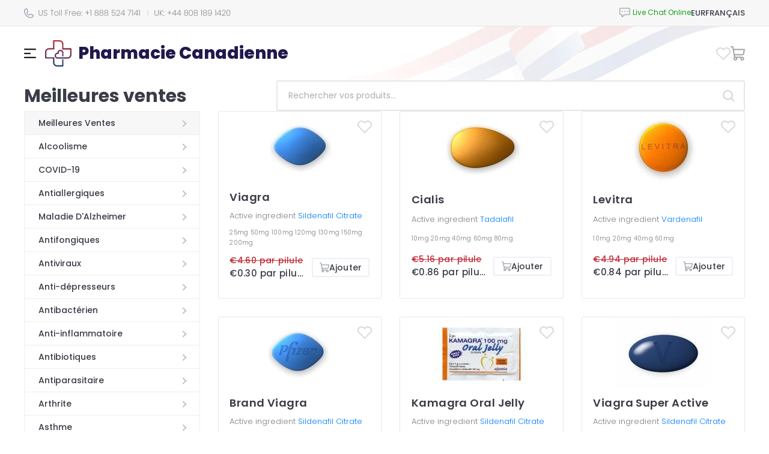

--- FILE ---
content_type: text/html; charset=utf-8
request_url: https://pharmaciecanadienne.com/
body_size: 14005
content:
<!DOCTYPE html PUBLIC "-//W3C//DTD XHTML 1.0 Strict//EN" "http://www.w3.org/TR/xhtml1/DTD/xhtml1-strict.dtd">
<html xmlns="http://www.w3.org/1999/xhtml">

<head>
	<meta http-equiv="content-type" content="text/html; charset=utf-8" />	
	<title>Pharmacie Canadienne: Viagra, Cialis, Levitra sans ordonnance</title>
	<meta name='description' content='Pharmacie canadienne: prix bas, livraison rapide et excellent service client. Acheter Cialis, Viagra, Kamagra, Levitra sans ordonnance. Pharmacie en Ligne Viagra, Pharmacie Canadienne Cialis' />
	<meta name='keywords' content='Pharmacie Canadienne, Pharmacie Canadienne en Ligne, Pharmacie Canadienne Viagra, Pharmacie Canadienne Cialis, Pharmacie Canadienne Kamagra, Pharmacie Canadienne Levitra, Cialis sans ordonnance, Viagra sans ordonnance, Pharmacie en Ligne, Cialis, Kamagra, Viagra' />
	<!-- bc66 -->	
	<base href='https://pharmaciecanadienne.com/templates/71/' />
	<link rel='icon' href='./images/favicon.png' type='ico' />
	<meta name="viewport" content="width=device-width, height=device-height, initial-scale=1.0, minimum-scale=1.0">
	<meta name="viewport" content="width=device-width, initial-scale=1.0, maximum-scale=1.0, user-scalable=0" />
	<link href="https://stackpath.bootstrapcdn.com/bootstrap/4.5.2/css/bootstrap.min.css" rel="stylesheet">
	<script type="text/javascript" src="./js/jquery-3.5.1.min.js"></script>
	<script src="https://cdn.jsdelivr.net/npm/@popperjs/core@2.5.4/dist/umd/popper.min.js"></script>
	<script src="https://stackpath.bootstrapcdn.com/bootstrap/4.5.2/js/bootstrap.min.js"></script>
	<script type="text/javascript" src="./js/cookie.js"></script>
	<script type="text/javascript" src="../../js/quickSearch.js"></script>
	<script type="text/javascript" src="./js/main.js"></script>

	<script src="./js/toggle_menu.js" type="text/javascript"></script>
	<link rel="stylesheet" href="./css/toggle_menu.css">
	
	<link rel="stylesheet" href="./css/style.css" type="text/css" />
	<link rel="stylesheet" href="./css/media.css" type="text/css" />
	<link rel="stylesheet" href="./css/select.css" type="text/css" />
	<script type="text/javascript" src="../../js/select.js"></script>
	<script type="text/javascript" src="../../js/main.js"></script>


	<script src="./js/jquery-ui.min.js" type="text/javascript"></script>
	<link rel="stylesheet" href="./css/jquery-ui.min.css">
</head>

<body>
	<div id="wrapper">
		<div id="header" class="index">
    <div class="pre-header">
        <div class="custom-container">
            <div class="header-row">
                <div class="mr-auto">
                    <div class="d-flex">
                        <div class="mr-2"><img src="./images/icons/ic_phone.svg" alt=""></div>
                        <div class="support-phones"><img src="./images/phones/phone.png" alt="" style="" /></div>
                    </div>
                </div>
                <div class="live-chat">
                            <div id="header_online_chat" class="block">
            <a href="javascript:void(window.open('https://sup24.net/chat.php?group=Shop-Online&hg=Pw__&hcgs=MQ__&htgs=MQ__&nct=MQ__&hfk=MQ__','','width=400,height=600,left=0,top=0,resizable=yes,menubar=no,location=no,status=yes,scrollbars=yes'))"
               alt="LiveZilla Live Chat Software"
               class="lz_text_link"
               data-text-online="Live Help (Start Chat)"
               data-text-offline="Live Help (Leave Message)"
               data-css-online=""
               data-css-offline=""
               data-online-only="0"
            >
                <img src="./images/chat/online.png"
                     alt="support online"
                     border="0"
                />
            </a>
        </div>
                        </div>
                <div class="currency-menu">
                    <div class="block" id="tools_currencies"><div class="currency-menu-wrapper">
	<div class="menu-open">
		EUR	
	</div>
	<div class="menu-header">
		SELECT CURRENCY	</div>
	<div class="menu-body">
					<a 
				class="menu-item "
				href="https://pharmaciecanadienne.com/?cur=USD"
			>
				<div class="col-2 highlight">
					USD				</div>
				<div class="col">US Dollar</div>
			</a>
					<a 
				class="menu-item selected"
				href="https://pharmaciecanadienne.com/?cur=EUR"
			>
				<div class="col-2 highlight">
					EUR				</div>
				<div class="col">Euro</div>
			</a>
					<a 
				class="menu-item "
				href="https://pharmaciecanadienne.com/?cur=CAD"
			>
				<div class="col-2 highlight">
					CAD				</div>
				<div class="col">Canadian Dollar</div>
			</a>
			</div>
</div>

<script>
	$('.currency-menu-wrapper').toggleMenu({
		side: 'right',
	});
</script></div>                </div>
                <div class="language-menu">
                    <div class="block" id="tools_languages"><div class="language-menu-wrapper">
	<div class="menu-open">
		Français	
	</div>
	<div class="menu-header">
		SELECT LANGUAGE	</div>
	<div class="menu-body">
					<a 
				class="menu-item selected" 
				href="https://pharmaciecanadienne.com/?lang=fr"
			>
				<div class="col-2 highlight">
					<span class="menu-name language-name">fr</span>
				</div>
				<div class="col">Français</div>
			</a>
			</div>
</div>

<script>
	$('.language-menu-wrapper').toggleMenu({
		side: 'right',
	});
</script>
</div>                </div>
            </div>
        </div>
    </div>  
    <div class="custom-container">
        <div class="main-header">
            <div class="header-row">
                <div class="main-menu">
                    <div class="menu-open"><img src="./images/menu.svg" alt=""></div>
                    <div class="menu-header">
                        <div class="desktop-menu">Menu</div>
                        <div class="mobile-menu"></div>
                    </div>
                    <div class="menu-body">
                        <div class="mobile-menu-categories">
                            <div class="menu-open">
                                <div class="d-flex after-arrow">
                                    <img src="./images/icons/ic_categories_mobile.svg" alt="">
                                    <span>Catégories</span>
                                </div>
                            </div>
                            <div class="menu-header">
                                <span>Catégories</span>
                            </div>
                            <div class="menu-body">
                                <div class="block" id="categories_list"><ul class="categories-list">
	<li class="category category_36 after-arrow">
		<a href="https://pharmaciecanadienne.com/acheter-meilleures-ventes-fr.html">Meilleures Ventes</a>
	</li>
	<li class="category category_40 after-arrow">
		<a href="https://pharmaciecanadienne.com/acheter-alcoolisme-fr.html">Alcoolisme</a>
	</li>
	<li class="category category_39 after-arrow">
		<a href="https://pharmaciecanadienne.com/acheter-covid-19-fr.html">COVID-19</a>
	</li>
	<li class="category category_15 after-arrow">
		<a href="https://pharmaciecanadienne.com/acheter-antiallergiques-fr.html">Antiallergiques</a>
	</li>
	<li class="category category_42 after-arrow">
		<a href="https://pharmaciecanadienne.com/acheter-maladie-d-alzheimer-fr.html">Maladie D'Alzheimer</a>
	</li>
	<li class="category category_16 after-arrow">
		<a href="https://pharmaciecanadienne.com/acheter-antifongiques-fr.html">Antifongiques</a>
	</li>
	<li class="category category_17 after-arrow">
		<a href="https://pharmaciecanadienne.com/acheter-antiviraux-fr.html">Antiviraux</a>
	</li>
	<li class="category category_4 after-arrow">
		<a href="https://pharmaciecanadienne.com/acheter-anti-depresseurs-fr.html">Anti-dépresseurs</a>
	</li>
	<li class="category category_30 after-arrow">
		<a href="https://pharmaciecanadienne.com/acheter-antibacterien-fr.html">Antibactérien</a>
	</li>
	<li class="category category_43 after-arrow">
		<a href="https://pharmaciecanadienne.com/acheter-anti-inflammatoire-fr.html">Anti-inflammatoire</a>
	</li>
	<li class="category category_5 after-arrow">
		<a href="https://pharmaciecanadienne.com/acheter-antibiotiques-fr.html">Antibiotiques</a>
	</li>
	<li class="category category_41 after-arrow">
		<a href="https://pharmaciecanadienne.com/acheter-antiparasitaire-fr.html">Antiparasitaire </a>
	</li>
	<li class="category category_20 after-arrow">
		<a href="https://pharmaciecanadienne.com/acheter-arthrite-fr.html">Arthrite</a>
	</li>
	<li class="category category_21 after-arrow">
		<a href="https://pharmaciecanadienne.com/acheter-asthme-fr.html">Asthme</a>
	</li>
	<li class="category category_25 after-arrow">
		<a href="https://pharmaciecanadienne.com/acheter-contraceptifs-fr.html">Contraceptifs</a>
	</li>
	<li class="category category_9 after-arrow">
		<a href="https://pharmaciecanadienne.com/acheter-pression-arterielle-fr.html">Pression Artérielle</a>
	</li>
	<li class="category category_18 after-arrow">
		<a href="https://pharmaciecanadienne.com/acheter-cancer-fr.html">Cancer</a>
	</li>
	<li class="category category_22 after-arrow">
		<a href="https://pharmaciecanadienne.com/acheter-cardiovasculaire-fr.html">Cardiovasculaire</a>
	</li>
	<li class="category category_7 after-arrow">
		<a href="https://pharmaciecanadienne.com/acheter-cholesterol-fr.html">Cholestérol</a>
	</li>
	<li class="category category_19 after-arrow">
		<a href="https://pharmaciecanadienne.com/acheter-diabete-fr.html">Diabète</a>
	</li>
	<li class="category category_35 after-arrow">
		<a href="https://pharmaciecanadienne.com/acheter-diuretiques-fr.html">Diurétiques</a>
	</li>
	<li class="category category_31 after-arrow">
		<a href="https://pharmaciecanadienne.com/acheter-dysfonction-erectile-fr.html">Dysfonction Erectile</a>
	</li>
	<li class="category category_34 after-arrow">
		<a href="https://pharmaciecanadienne.com/acheter-soins-des-yeux-fr.html">Soins Des Yeux</a>
	</li>
	<li class="category category_3 after-arrow">
		<a href="https://pharmaciecanadienne.com/acheter-gastro-sante-fr.html">Gastro Santé</a>
	</li>
	<li class="category category_14 after-arrow">
		<a href="https://pharmaciecanadienne.com/acheter-sante-generale-fr.html">Santé Générale</a>
	</li>
	<li class="category category_10 after-arrow">
		<a href="https://pharmaciecanadienne.com/acheter-chute-de-cheveux-fr.html">Chute De Cheveux</a>
	</li>
	<li class="category category_38 after-arrow">
		<a href="https://pharmaciecanadienne.com/acheter-virus-de-lhepatite-c-hcv-fr.html">Virus De L'hépatite C (VHC)</a>
	</li>
	<li class="category category_23 after-arrow">
		<a href="https://pharmaciecanadienne.com/acheter-herbals-fr.html">Herbals</a>
	</li>
	<li class="category category_37 after-arrow">
		<a href="https://pharmaciecanadienne.com/acheter-hiv-fr.html">HIV</a>
	</li>
	<li class="category category_32 after-arrow">
		<a href="https://pharmaciecanadienne.com/acheter-hormones-fr.html">Hormones</a>
	</li>
	<li class="category category_11 after-arrow">
		<a href="https://pharmaciecanadienne.com/acheter-dysfonction-erectile-packs-fr.html">Dysfonction Erectile Packs</a>
	</li>
	<li class="category category_1 after-arrow">
		<a href="https://pharmaciecanadienne.com/acheter-sante-masculine-fr.html">Santé Masculine</a>
	</li>
	<li class="category category_33 after-arrow">
		<a href="https://pharmaciecanadienne.com/acheter-troubles-mentaux-fr.html">Troubles Mentaux</a>
	</li>
	<li class="category category_26 after-arrow">
		<a href="https://pharmaciecanadienne.com/acheter-mal-des-mouvements-fr.html">Mal Des Mouvements</a>
	</li>
	<li class="category category_24 after-arrow">
		<a href="https://pharmaciecanadienne.com/acheter-relaxants-musculaires-fr.html">Relaxants Musculaires</a>
	</li>
	<li class="category category_45 after-arrow">
		<a href="https://pharmaciecanadienne.com/acheter-la-maladie-de-parkinson-fr.html">La Maladie De Parkinson</a>
	</li>
	<li class="category category_6 after-arrow">
		<a href="https://pharmaciecanadienne.com/acheter-antidouleurs-fr.html">Antidouleurs</a>
	</li>
	<li class="category category_8 after-arrow">
		<a href="https://pharmaciecanadienne.com/acheter-arreter-de-fumer-fr.html">Arreter De Fumer</a>
	</li>
	<li class="category category_13 after-arrow">
		<a href="https://pharmaciecanadienne.com/acheter-soins-de-la-peau-fr.html">Soins De La Peau</a>
	</li>
	<li class="category category_12 after-arrow">
		<a href="https://pharmaciecanadienne.com/acheter-obesite-fr.html">Obésité</a>
	</li>
	<li class="category category_2 after-arrow">
		<a href="https://pharmaciecanadienne.com/acheter-sante-feminine-fr.html">Santé Féminine</a>
	</li>
	<li class="category category_27 after-arrow">
		<a href="https://pharmaciecanadienne.com/acheter-somniferes-fr.html">Somnifères</a>
	</li>
	<li class="category category_46 after-arrow">
		<a href="https://pharmaciecanadienne.com/acheter-veterinary-medicines-fr.html">Médicaments Vétérinaires</a>
	</li>
	<li class="category category_44 after-arrow">
		<a href="https://pharmaciecanadienne.com/acheter-vitamines-fr.html">Vitamines</a>
	</li>
</ul></div>                            </div>
                        </div>
                        <a class="menu-item menu-home" href="https://pharmaciecanadienne.com/">
                            Page d'accueil                        </a>
                        <a class="menu-item menu-order-status" href="https://pharmaciecanadienne.com/order.html">
                            Statut de commande                        </a>
                        <div class="cart-menu-mobile cart-menu">
                            <div class="block" id="tools_cart"><div class="cart-menu-wrapper">
	<div class="menu-open">
		<img src="./images/icons/ic_cart.svg" alt="">
			</div>
	<div class="menu-header">
		<div class="menu-title">
			MON PANIER		</div>
	</div>
	<div class="menu-body">
					<div class="empty-cart-container">
				<div class="empty-cart-img">
					<img src="./images/icons/add_cart.svg" alt="" width="48">
				</div>
				<div class="empty-cart-text">
					Ajoutez des produits à votre panier pour continuer !				</div>
									<div class="cart-bonus">
						Livraison gratuite pour toutes les commandes de plus de 200 $					</div>
								<a class="site-button cart-button" href="https://pharmaciecanadienne.com/acheter-meilleures-ventes-fr.html">
					<span>AJOUTER PRODUITS</span>
				</a>
			</div>
			</div>
</div></div>                        </div>
                        <a class="menu-item" href="https://pharmaciecanadienne.com/contact_us.html">
                            Contactez-nous                        </a>
                        <a class="menu-item" href="https://pharmaciecanadienne.com/about_us_fr.html">
                            Qui sommes-nous                        </a>
                                                    <a class="menu-item" href="https://pharmaciecanadienne.com/reviews.html">
                                Témoignages                            </a>
                                                <a class="menu-item" href="https://pharmaciecanadienne.com/faq.html">
                            FAQ                        </a>
                        <a class="menu-item" href="https://pharmaciecanadienne.com/privacy_fr.html">
                            Notre politique                        </a>
                        <a class="menu-item" href="https://pharmaciecanadienne.com/terms_and_conditions_fr.html">
                            Termes & conditions                        </a>
                                                    <a class="menu-item" href="https://pharmaciecanadienne.com/landing_page.html">
                                Applications mobiles                            </a>
                                                <div class="menu-support-phones">
                            <div class="mr-2"><img src="./images/icons/ic_phone.svg" alt=""></div>
                            <div class="support-phones"><img src="./images/phones/phone.png" alt="" style="" /></div>
                        </div>
                    </div>
                </div>
                <div class="site-name">
                    <a href="https://pharmaciecanadienne.com/">
                        <img class="site-logo" src="./images/icons/logo_main.svg" alt="">
                        <span class="header-title">Pharmacie Canadienne</span>
                    </a>
                </div>
                <div class="favorites-menu">
                    <a  href="https://pharmaciecanadienne.com/favorites.html">
                        <img src="./images/icons/ic_favorites_product.svg" alt="">
                        <span class="favorites-count"></span>
                    </a>
                </div>
                <div class="cart-menu">
                    <div class="block" id="tools_cart"><div class="cart-menu-wrapper">
	<div class="menu-open">
		<img src="./images/icons/ic_cart.svg" alt="">
			</div>
	<div class="menu-header">
		<div class="menu-title">
			MON PANIER		</div>
	</div>
	<div class="menu-body">
					<div class="empty-cart-container">
				<div class="empty-cart-img">
					<img src="./images/icons/add_cart.svg" alt="" width="48">
				</div>
				<div class="empty-cart-text">
					Ajoutez des produits à votre panier pour continuer !				</div>
									<div class="cart-bonus">
						Livraison gratuite pour toutes les commandes de plus de 200 $					</div>
								<a class="site-button cart-button" href="https://pharmaciecanadienne.com/acheter-meilleures-ventes-fr.html">
					<span>AJOUTER PRODUITS</span>
				</a>
			</div>
			</div>
</div></div>                </div>
            </div>
        </div>
    </div>
</div>
<script>
    $(document).ready(function () {

        // dropdowns
        const $dropdowns = $('.dropdown-container');
        $dropdowns.each(function() {
            const $select = $(this);
            const $selected = $select.find('.dropdown-title');
            const $options = $select.find('.dropdown-options');
            const $option = $select.find('.dropdown-option');
            const $button = $select.find('.btn-confirm');

            $selected.text($select.find('.dropdown-option.active').text() || $select.find('.dropdown-option:first-child').text());
            $select.data('href', $select.find('.dropdown-option.active').data('href') || $select.find('.dropdown-option:first-child').data('href'));

            $selected.on('click', function() {
                $select.toggleClass('active');
            });

            $option.on('click', function() {
                let href = $(this).data('href');
                let text = $(this).text();

                $selected.text(text);
                $select.removeClass('active');

                $select.data('href', href);
            });

            $button.on('click', function(e) {
                e.preventDefault();
                let href = $select.data('href');
                if (typeof(href) == 'string' && href.startsWith('http')) {
                    window.location.href = href;
                } else {
                    $('#gp_price_id').val(href);
                    $(this).parents('form').append('<input type="hidden" name="up" value="1"/>');
                    $(this).parents('form').submit();
                }
            });
        });
    });
    $('.main-menu').toggleMenu({
		side: 'left',
	});
    $('.mobile-menu-categories').toggleMenu({
		side: 'left',
	});
    $('.cart-menu-wrapper').toggleMenu({
		side: 'right',
	});
    $('.main-menu').find('.menu-header').addClass('main-menu-header');
    if (window.innerWidth < 575) {
        $('.live-chat').appendTo($('.mobile-menu'));
        $('.currency-menu').appendTo($('.mobile-menu'));
        $('.language-menu').appendTo($('.mobile-menu'));
    }

</script>
<style>
    :root {
        --live-chat: "Live Chat Online";
        --cart-menu-mobile: "Mon panier";
        --menu-categories-close: "Retour"
    }
</style>
		<div id="middle" class="index">
			<div id="container">
				<div id="content">
					<div class="products-page">
	<div class="custom-container">
		<div class="products-wrapper">
			<div class="products-header">
				<div class="toolbar__wrapper">
											<h2 class="title category-title anim fadeL">
							Meilleures ventes						</h2>
										<div class="toolbar__categories">
						<div class="toolbar__categories-title after-arrow">
															Meilleures ventes													</div>
						<div class="toolbar__categories-items">
							<div class="block" id="categories_list"><ul class="categories-list">
	<li class="category category_36 after-arrow">
		<a href="https://pharmaciecanadienne.com/acheter-meilleures-ventes-fr.html">Meilleures Ventes</a>
	</li>
	<li class="category category_40 after-arrow">
		<a href="https://pharmaciecanadienne.com/acheter-alcoolisme-fr.html">Alcoolisme</a>
	</li>
	<li class="category category_39 after-arrow">
		<a href="https://pharmaciecanadienne.com/acheter-covid-19-fr.html">COVID-19</a>
	</li>
	<li class="category category_15 after-arrow">
		<a href="https://pharmaciecanadienne.com/acheter-antiallergiques-fr.html">Antiallergiques</a>
	</li>
	<li class="category category_42 after-arrow">
		<a href="https://pharmaciecanadienne.com/acheter-maladie-d-alzheimer-fr.html">Maladie D'Alzheimer</a>
	</li>
	<li class="category category_16 after-arrow">
		<a href="https://pharmaciecanadienne.com/acheter-antifongiques-fr.html">Antifongiques</a>
	</li>
	<li class="category category_17 after-arrow">
		<a href="https://pharmaciecanadienne.com/acheter-antiviraux-fr.html">Antiviraux</a>
	</li>
	<li class="category category_4 after-arrow">
		<a href="https://pharmaciecanadienne.com/acheter-anti-depresseurs-fr.html">Anti-dépresseurs</a>
	</li>
	<li class="category category_30 after-arrow">
		<a href="https://pharmaciecanadienne.com/acheter-antibacterien-fr.html">Antibactérien</a>
	</li>
	<li class="category category_43 after-arrow">
		<a href="https://pharmaciecanadienne.com/acheter-anti-inflammatoire-fr.html">Anti-inflammatoire</a>
	</li>
	<li class="category category_5 after-arrow">
		<a href="https://pharmaciecanadienne.com/acheter-antibiotiques-fr.html">Antibiotiques</a>
	</li>
	<li class="category category_41 after-arrow">
		<a href="https://pharmaciecanadienne.com/acheter-antiparasitaire-fr.html">Antiparasitaire </a>
	</li>
	<li class="category category_20 after-arrow">
		<a href="https://pharmaciecanadienne.com/acheter-arthrite-fr.html">Arthrite</a>
	</li>
	<li class="category category_21 after-arrow">
		<a href="https://pharmaciecanadienne.com/acheter-asthme-fr.html">Asthme</a>
	</li>
	<li class="category category_25 after-arrow">
		<a href="https://pharmaciecanadienne.com/acheter-contraceptifs-fr.html">Contraceptifs</a>
	</li>
	<li class="category category_9 after-arrow">
		<a href="https://pharmaciecanadienne.com/acheter-pression-arterielle-fr.html">Pression Artérielle</a>
	</li>
	<li class="category category_18 after-arrow">
		<a href="https://pharmaciecanadienne.com/acheter-cancer-fr.html">Cancer</a>
	</li>
	<li class="category category_22 after-arrow">
		<a href="https://pharmaciecanadienne.com/acheter-cardiovasculaire-fr.html">Cardiovasculaire</a>
	</li>
	<li class="category category_7 after-arrow">
		<a href="https://pharmaciecanadienne.com/acheter-cholesterol-fr.html">Cholestérol</a>
	</li>
	<li class="category category_19 after-arrow">
		<a href="https://pharmaciecanadienne.com/acheter-diabete-fr.html">Diabète</a>
	</li>
	<li class="category category_35 after-arrow">
		<a href="https://pharmaciecanadienne.com/acheter-diuretiques-fr.html">Diurétiques</a>
	</li>
	<li class="category category_31 after-arrow">
		<a href="https://pharmaciecanadienne.com/acheter-dysfonction-erectile-fr.html">Dysfonction Erectile</a>
	</li>
	<li class="category category_34 after-arrow">
		<a href="https://pharmaciecanadienne.com/acheter-soins-des-yeux-fr.html">Soins Des Yeux</a>
	</li>
	<li class="category category_3 after-arrow">
		<a href="https://pharmaciecanadienne.com/acheter-gastro-sante-fr.html">Gastro Santé</a>
	</li>
	<li class="category category_14 after-arrow">
		<a href="https://pharmaciecanadienne.com/acheter-sante-generale-fr.html">Santé Générale</a>
	</li>
	<li class="category category_10 after-arrow">
		<a href="https://pharmaciecanadienne.com/acheter-chute-de-cheveux-fr.html">Chute De Cheveux</a>
	</li>
	<li class="category category_38 after-arrow">
		<a href="https://pharmaciecanadienne.com/acheter-virus-de-lhepatite-c-hcv-fr.html">Virus De L'hépatite C (VHC)</a>
	</li>
	<li class="category category_23 after-arrow">
		<a href="https://pharmaciecanadienne.com/acheter-herbals-fr.html">Herbals</a>
	</li>
	<li class="category category_37 after-arrow">
		<a href="https://pharmaciecanadienne.com/acheter-hiv-fr.html">HIV</a>
	</li>
	<li class="category category_32 after-arrow">
		<a href="https://pharmaciecanadienne.com/acheter-hormones-fr.html">Hormones</a>
	</li>
	<li class="category category_11 after-arrow">
		<a href="https://pharmaciecanadienne.com/acheter-dysfonction-erectile-packs-fr.html">Dysfonction Erectile Packs</a>
	</li>
	<li class="category category_1 after-arrow">
		<a href="https://pharmaciecanadienne.com/acheter-sante-masculine-fr.html">Santé Masculine</a>
	</li>
	<li class="category category_33 after-arrow">
		<a href="https://pharmaciecanadienne.com/acheter-troubles-mentaux-fr.html">Troubles Mentaux</a>
	</li>
	<li class="category category_26 after-arrow">
		<a href="https://pharmaciecanadienne.com/acheter-mal-des-mouvements-fr.html">Mal Des Mouvements</a>
	</li>
	<li class="category category_24 after-arrow">
		<a href="https://pharmaciecanadienne.com/acheter-relaxants-musculaires-fr.html">Relaxants Musculaires</a>
	</li>
	<li class="category category_45 after-arrow">
		<a href="https://pharmaciecanadienne.com/acheter-la-maladie-de-parkinson-fr.html">La Maladie De Parkinson</a>
	</li>
	<li class="category category_6 after-arrow">
		<a href="https://pharmaciecanadienne.com/acheter-antidouleurs-fr.html">Antidouleurs</a>
	</li>
	<li class="category category_8 after-arrow">
		<a href="https://pharmaciecanadienne.com/acheter-arreter-de-fumer-fr.html">Arreter De Fumer</a>
	</li>
	<li class="category category_13 after-arrow">
		<a href="https://pharmaciecanadienne.com/acheter-soins-de-la-peau-fr.html">Soins De La Peau</a>
	</li>
	<li class="category category_12 after-arrow">
		<a href="https://pharmaciecanadienne.com/acheter-obesite-fr.html">Obésité</a>
	</li>
	<li class="category category_2 after-arrow">
		<a href="https://pharmaciecanadienne.com/acheter-sante-feminine-fr.html">Santé Féminine</a>
	</li>
	<li class="category category_27 after-arrow">
		<a href="https://pharmaciecanadienne.com/acheter-somniferes-fr.html">Somnifères</a>
	</li>
	<li class="category category_46 after-arrow">
		<a href="https://pharmaciecanadienne.com/acheter-veterinary-medicines-fr.html">Médicaments Vétérinaires</a>
	</li>
	<li class="category category_44 after-arrow">
		<a href="https://pharmaciecanadienne.com/acheter-vitamines-fr.html">Vitamines</a>
	</li>
</ul></div>						</div>
					</div>
					<div class="toolbar__search">
						<div class="block" id="static_sidebar_search"><form class="side_search" action="https://pharmaciecanadienne.com/search.html">
    <input type="text" class="text" value="Rechercher vos produits…" onfocus="if (this.value == 'Rechercher vos produits…') {this.value = '';}" onblur="if(this.value == '') this.value = 'Rechercher vos produits…';" name="key" />

    <div class="quickSearchBlock" style="display:none;">
        <ul id="quickSearch"></ul>
    </div>
    
    <button type="submit" class="bttn" value=""><img src="./images/icons/ic_search.svg" alt=""></button>
</form>

<script type="text/javascript">
    // Run search after entering any key
$("#static_sidebar_search input[type='text']").keyup(function(e) {
        var key = e.keyCode;
        if ( key != 40 && key != 38 && key != 13 && key != 27) { // prevent list update from up/down arrows
            qiuckPillsSearch(["Prevacid", "Prilosec", "Microzide", "Norvasc", "Coversyl", "Lasix", "Beloc", "Toprol", "Tinidazole", "Hyzaar", "Cymbalta", "Plan B", "Betapace", "Celexa", "Zetia", "Frumil", "Crestor", "Florinef", "Cardarone", "Macrobid", "Cozaar", "Anafranil", "Lopressor", "Calan", "Proscar", "Suhagra", "Flomax", "Avodart", "Zyban", "Robaxin", "Avapro", "Aldactone", "Actos", "Adalat", "Atarax", "Inderal", "Altace", "Aceon", "Tenormin", "Vasotec", "Desyrel", "Micronase", "Effexor", "Combivent", "Elavil", "Dramamine", "Zestoretic", "Zestril", "Coreg", "Catapres", "Lexapro", "Rebetol", "Pamelor", "DDAVP", "Paxil", "Trimox", "Prograf", "Cardizem", "Amoxil", "Ampicillin", "Augmentin", "Bactrim", "Biaxin", "Grisactin", "Lamisil", "Nizoral", "Sporanox", "Remeron", "Myambutol", "Sinequan", "Zebeta", "Tofranil", "Minipress", "Verampil", "Wellbutrin SR", "Zoloft", "Aricept", "Propecia", "Famvir", "Chloromycetin", "Cipro", "Cleocin", "Doxycycline", "Differin", "Duricef", "Flagyl", "Floxin", "Ilosone", "Keflex", "Levaquin", "Epivir", "Valtrex", "Zovirax", "Diamox", "Alfacip", "Lamictal", "Sinemet", "Namenda", "Buspar", "Naltrexone", "Mirapex", "Topamax", "Mysoline", "Vitamin C", "Lanoxin", "ED Super Advanced Pack", "Feldene", "Zyloprim", "Deltasone", "ED Medium Pack", "Minomycin", "Suprax", "Sumycin", "Trecator-SC", "Kemadrin", "Anaprox", "Elimite", "Naprosyn", "Acticin", "Dapsone", "Vantin", "Zithromax", "Aciphex", "Colospa", "Imodium", "Super ED Trial Pack", "Celebrex", "Risperdal", "Maxolon", "Motilium", "Nexium", "Pepcid", "Protonix", "Reglan", "Zantac", "Aygestin", "Clomid", "Dostinex", "Detrol", "VPXL", "ED Soft Medium Pack", "ED Advanced Pack", "Indocin", "Rogaine", "Hoodia", "Lioresal", "Atacand", "Arava", "Hytrin", "Oxytrol", "Mobic", "Provigil", "Requip", "Valparin", "Motrin", "Strattera", "Sustiva", "Neurontin", "Estrace", "Fosamax", "Parlodel", "Ponstel", "Olanzapine", "Eldepryl", "Leukeran", "Zanaflex", "Premarin", "Female Viagra", "Amaryl", "Pulmicort", "Singulair", "Zocor", "Fulvicin", "Allegra", "Astelin", "Clarinex", "Claritin", "Periactin", "Phenergan", "Glucovance", "Glucophage", "Glucotrol", "Cytoxan", "Super P-Force", "Aralen", "Ceftin", "Hydrea", "Vibramycin", "Eulexin", "Nolvadex", "Tadarise", "Cialis Jelly", "Viagra Professional (Sublingual)", "Antivert", "Lipitor", "Rulide", "Compazine", "Noroxin", "Zyprexa", "Verapamil", "Tritace", "Retin-A Cream", "Nootropil", "Methotrexate", "Caverta", "Tegopen", "Seroquel", "Symmetrel", "Theo-24 Cr", "Malegra", "Viagra", "Viagra Super Active", "Brand Cialis", "Kamagra Oral Jelly", "Sublingual Viagra", "Viagra Soft", "Glucophage SR", "Cialis", "Viagra Caps", "Zenegra", "Brand Viagra", "Dilantin", "Elocon", "Finpecia", "Fincar", "Albenza", "Fluoxetine", "Kamagra", "Levitra", "ED Trial Pack", "Seroflo Inhaler", "Cialis Soft", "Cialis Professional (Sublingual)", "Prednisone", "Kamagra Flavored", "Tadacip", "Penisole", "Asacol", "Imitrex", "Piracetam", "Trileptal", "Revatio", "Priligy", "Flunarizine", "Sibelium", "Depakote", "Urispas", "Tricor", "Brand Levitra", "Isoptin", "Diltiazem", "Temovate 0.05%", "Cialis Super Active", "Genegra", "Tadalis SX", "Forzest", "Vitria", "Silagra", "Kamagra Soft", "Kamagra Chewable", "Penegra", "Levitra Oral Jelly", "Kamagra Gold", "Allopurinol", "Apcalis SX Oral Jelly", "Lotrisone", "Antabuse", "Cytotec", "Advair Diskus", "Aristocort", "Flonase Nasal Spray", "Spiriva", "Endep", "Abilify", "Zyvox", "Prandin", "Grifulvin V", "Nizoral Cream 2%", "Prednisolone", "Benemid", "Imdur", "Maxalt", "Synthroid", "Nimotop", "Ovral", "Arimidex", "Danazol", "Alesse", "Levlen", "Mircette", "Duphaston", "Femara", "Desogen", "Provera", "Xeloda", "Bupron SR", "Risnia", "Venlor", "Glycomet", "Fluconazole", "Intagra", "Eriacta", "Vigora", "Lovegra", "Aldara", "Dutas", "Yasmin", "Ashwagandha", "Confido", "Diabecon", "Evecare", "Gasex", "Geriforte", "Hair Loss Cream", "Himplasia", "LIV.52", "Lukol", "Neem", "Pilex", "Reosto", "Rumalaya Fort", "Rumalaya", "Speman", "Tentex Forte", "Tentex Royal", "Slimfast", "Oseltamivir", "Orlistat", "Man XXX", "Luvox", "Arcoxia", "Evista", "Imuran", "Mestinon", "Tegretol", "Lozol", "Geodon", "Diflucan", "Casodex", "Ditropan", "Levothroid", "Lopid", "Brand Temovate", "Coumadin", "Plavix", "Purim", "Enhance 9", "Karela", "Abana", "Lasuna", "V-gel", "Ophthacare", "Himcolin", "LIV.52 drops", "Mentat", "Cystone", "Shuddha guggulu", "Menosan", "Ayurslim", "Septilin", "Brahmi", "Arjuna", "Herbolax", "Styplon", "Shallaki", "Rhinocort", "Rocaltrol", "Pyridium", "Phoslo", "Cycrin", "Clozaril", "Mellaril", "Loxitane", "Uroxatral", "Urso", "Cartia Xt", "Trandate", "Vermox", "Precose", "Neoral", "Lamprene", "Stromectol", "Asendin", "Maxaquin", "Avelox", "Azulfidine", "Revia", "Lithobid", "Xalatan 0.005%", "Reminyl", "Omnicef", "Artane", "Baclofen", "Detrol La", "Breast Success", "Toradol", "Calan Sr", "Esidrix", "Uniphyl Cr", "Thorazine", "Toprol Xl", "Sinemet Cr", "Combipres", "Inderal La", "Isoptin Sr", "Theo-24 Sr", "Wellbutrin", "Cephalexin", "Clonidine", "Paxil Cr", "Aciclovir", "Actigall", "Benicar", "Haldol", "Keftab", "Lisinopril", "Effexor Xr", "Ditropan Xl", "Diovan HCT", "Glucophage Xr", "Glucotrol Xl", "Serophene", "Furosemide", "Erythromycin", "Procardia", "Prometrium", "Proventil", "Prinivil", "Etodolac", "Viramune", "Eskalith", "Copegus", "Amiodarone", "Decadron", "Meclizine", "Medrol", "Metformin", "Monoket", "Anacin", "Isordil", "Terramycin", "Tetracycline", "Micardis", "Minocin", "Naprelan", "Nortriptyline", "Pentasa", "Pletal", "Calcium Carbonate", "Danocrine", "Ticlid", "Viagra Jelly", "Dulcolax", "Fludac", "Skelaxin", "Starlix", "Zofran", "Grifulvin", "Furadantin", "Epivir Hbv", "Ibuprofen", "Levitra Professional", "Female Cialis", "Cialis Black", "Kamagra Effervescent", "Viagra Gold - Vigour", "Levitra with Dapoxetine", "Levitra Soft", "Red Viagra", "Stendra", "Malegra DXT", "Kamagra Polo", "Malegra FXT", "Tadapox", "Tiova Rotacap", "Assurans", "Sildalis", "Silvitra", "Bimatoprost 0.03%", "Cialis Daily", "Cialis Flavored", "Megalis", "Tadora", "Herbal Extra Power", "Herbal Max Gun Power", "Herbal Extra Slim", "VP-GL", "Rheumatrex", "Principen", "Oxsoralen", "Demadex", "Cyklokapron", "Colofac", "Colcrys", "CellCept", "Bystolic", "Super Avana", "Super Kamagra", "Extra Super Avana", "Garcinia Cambogia", "Super Pack", "Professional Pack-20", "Soft Pack-20", "Super Active Pack-20", "Viagra Pack-30", "Levitra Pack-30", "Cialis Pack-30", "Cialis Strong Pack-30", "Viagra Strong Pack-20", "Cialis Light Pack-30", "Women Pack-20", "Weekend Pack", "Kamagra Pack-15", "Jelly Pack-15", "Professional Pack-40", "Soft Pack-40", "Super Active Pack-40", "Viagra Pack-60", "Viagra Pack-90", "Levitra Pack-60", "Levitra Pack-90", "Cialis Pack-60", "Cialis Pack-90", "Cialis Strong Pack-60", "Viagra Strong Pack-40", "Cialis Light Pack-60", "Cialis Light Pack-90", "Women Pack-40", "Kamagra Pack-30", "Jelly Pack-30", "Super Strong Pack", "Viagra Flavored", "Viagra with Dapoxetine", "Acyclovir cream 5%", "Manforce", "Super Force Jelly", "Flibanserin", "Daklinza", "Harvoni", "Sovaldi", "Zero Nicotine Patch", "Zudena", "VigRX Plus", "VigRX", "Combimist L Inhaler", "Ventolin pills", "Ventolin Inhaler", "Kamagra Oral Jelly Vol-1", "Kamagra Oral Jelly Vol-2", "Brand Retino-A Cream", "Retin-A Gel", "Tastylia", "Bimat + Applicators", "Careprost + Applicators", "Careprost", "Lumigan + Applicators", "Lumigan", "Meloset", "ProSolution", "Volume Pills", "Testosterone Booster", "Human Growth Agent", "Semenax", "ProVestra", "Virility Patch RX", "Slimonil Men", "Amalaki", "GenF20 Plus", "Cenmox", "Generic Testpack Mini-VCL", "Generic Testpack XXL-VCL", "Generic Testpack L-VCL", "Generic Testpack S-VCL", "Original Testpack Mini-VCL", "Original Testpack L-VC", "Original Testpack L-VL", "Original Testpack XXL-VCL", "Original Testpack L-VCL", "Original Testpack S-VCL", "Lady Era", "Brand Viagra Bottled", "Hiforce ODS", "Amitriptyline", "Betnovate", "Bupropion", "Cefixime", "Citalopram", "Colchicine", "Diclofenac", "Hydrochlorothiazide", "Januvia", "Lithium", "Metoclopramide", "Propranolol", "Ranitidine", "Sublingual Cialis", "Torsemide", "Tretinoin Cream", "Top Avana", "Brand Levitra Bottled", "Brand Cialis Bottled", "Proair Inhaler", "Tiova Inhaler", "Symbicort (Powder Form)", "Cenforce", "Kaletra", "Brand Premarin", "Barilup", "Barikind", "Molnunat", "Podowart", "Champix", "Rybelsus (Ozempic oral)", "Fildena", "Fildena XXX", "Fildena Extra Power", "Aurogra", "Sildigra", "Femalegra", "Abhigra", "Tadalista", "Tadarise Pro", "Vidalista", "Vidalista Pro", "Vidalista Black", "Vidalista Yellow", "Cobra-120", "Super Vidalista", "Toficalm", "Sleepose", "Restfine", "Hypnite", "Hyplon", "Fulnite", "Armotraz", "Alkacel", "Capnat", "Samsca", "Androxal", "Xifaxan", "Ciprodex", "Zydena", "Tazorac", "Tadagra", "Nizoral Shampoo", "Efudex", "Androgel", "Advair Rotahaler", "Zomig", "Tasigna", "Sprycel", "Jentadueto", "Hygroton", "Loniten", "Fusiderm B", "Edarbyclor", "Hydroxychloroquine", "Actoplus met", "Poxet", "Inspra", "Synalar", "Ciloxan", "Travatan", "Xenical", "Irbesartan", "Elmiron", "Ranexa", "Femilon", "Daliresp", "Serc", "A-Ret", "Isofair", "Addyi", "Aczone", "Clopidogrel", "Budecort", "Ziac", "Ocuflox", "Desonate Cream", "Cenforce D", "Vfend", "Tretiva", "Mebendazole", "Metaglip", "Vilitra", "Valif", "Sildamax", "Super Zhewitra", "Cenforce Professional", "Avana", "Dexilant", "Itraconazole", "Galantamine", "Vega Extra Cobra", "Vesicare", "Hydroquinone", "Campral", "Biltricide", "Stalevo", "Sildenafil Red", "Chloroquine", "Diprolene", "Dydrogesterone", "Betamethasone", "Ivermectin", "Semaglutide", "Aripiprazole", "Salbutamol", "Rabeprazole", "Permethrin", "Ursodiol", "Fluticasone + Salmeterol", "Albendazole", "Spironolactone", "Imiquimod", "Amoxicillin", "Clomipramine", "Testosterone topical", "Enclomiphene", "Disulfiram", "Trimethoprim", "Donepezil", "Anastrozole", "Hydroxyzine", "Praziquantel", "Buspirone", "Dutasteride", "Cefuroxime", "Celecoxib", "Varenicline", "Ciprofloxacin", "Clomiphene", "Clozapine", "Medroxyprogesterone", "Misoprostol", "Losartan", "Trazodone", "Levofloxacin", "Ciprofloxacin + Dexamethasone", "Acetazolamide", "Cefadroxil", "Fluorouracil", "Metronidazole", "Isotretinoin", "Tamsulosin", "Nitrofurantoin", "Griseofulvin", "Clotrimazole", "Sumatriptan", "Terbinafine", "Digoxin", "Chlorambucil", "Escitalopram", "Minoxidil", "Telmisartan", "Metformin + Glyburide", "Domperidone", "Cyclosporine", "Gabapentin", "Esomeprazole", "Bempedoic acid", "Ketoconazole", "Tamoxifen", "Norfloxacin", "Oxybutynin", "Omeprazole", "Finasteride", "Protopic", "Tacrolimus", "Phenazopyridine", "Mirtazapine", "Ropinirole", "Quetiapine", "Carbidopa + Levodopa", "Budesonide Inhaler", "Budesonide Caps", "Doxepin", "Budesonide formoterol Inhaler", "Risperidone", "Topiramate", "Amantadine", "Levothyroxine", "Clobetasol 0.05%", "Theophylline", "Chlorpromazine", "Imipramine", "Valacyclovir", "Enalapril", "Rifaximin", "Drospirenone and Ethinyl Estradiol", "Tizanidine", "Azithromycin", "Ondansetron", "Alendronate", "Adapalen", "Alfuzosin", "Sertraline", "Arpamyl", "Atenolol", "Atorvastatin", "Bisoprolol", "Bromocriptine", "Candesartan", "Nebivolol", "Acamprosate", "Clenbuterol", "Bupropion + Naltrexone", "Contrave", "Liothyronine", "Cytomel", "Roflumilast", "Desmopressin", "Pimecrolimus", "Raloxifene", "Fludrocortisone", "Midodrine", "Chlorthalidone", "Isotroin", "Miconazole", "Tropicamide", "Atomoxetine", "Ketorolac", "Voriconazole", "Solifenacin", "Alfacalcidol", "Betahistine", "Carbamazepine", "Levocetirizine", "Trimetazidine", "Eflornithine", "Tobramycin and dexamethasone", "Dolutegravir", "Methimazole", "Flecainide", "Rifampin", "Conjugated estrogens", "Cilostazol", "Nintedanib", "Budesonide formoterol rotacaps", "Diane 35", "Flexeril", "Orapred", "Prelone", "Renova", "Extra Super P Force", "Fildena CT", "Fildena Professional", "Fildena Strong", "Fildena Super Active", "Filitra", "Filitra Professional", "Levitra Super Force", "Vaniqa", "Cyclogyl", "P Force", "Stugeron", "Viagra Black", "Super Tadapox", "Dexone", "Cenforce Soft", "Tadalista CT", "Tadalista Professional", "Tadalista Super Active", "Medrol Active", "Viagra Super Dulox-Force", "Xylocaine", "Olumiant", "Timoptic", "Zithromax Dispersible", "Advent DT", "Azelex", "Tobradex", "Tadasiva", "Viagra Super Fluox-Force", "Cyclobenzaprine hcl", "Zolmitriptan", "Zaleplon", "Ziprasidone", "Warfarin", "Verapamil HCl", "Venlafaxine", "Vardenafil with Dapoxetine", "Vardenafil", "Valproic Acid", "Ursodeoxycholic acid", "Udenafil", "Trihexyphenidyl", "Triamcinolone", "Tretinoin", "Tolvaptan", "Tolterodine", "Tofisopam", "Tiotropium Bromide", "Ticlopidine", "Thioridazine", "Terazosin hydrochloride", "Tazarotene", "Tadalafil with Dapoxetine", "Tadalafil", "Sulfasalazine", "Sotalol", "Sofosbuvir", "Simvastatin", "Acarbose", "Amiloride", "Amlodipine", "Azathioprine", "Azelastine", "Azilsartan and Chlorthalidone", "Betamethasone / Clotrimazole", "Betamethasone and Fusidic Acid", "Betamethasone valerate", "Bicalutamide", "Bisacodyl", "Capecitabine", "Carvedilol", "Cefdinir", "Cefpodoxime", "Chloramphenicol", "Clindamycin", "Colchicum autumnale", "Cyclopentolate", "Cyclophosphamide", "Cyproheptadine", "Cyproterone acetate and ethinylestradiol", "Daclatasvir", "Dasatinib", "Desloratadine", "Desogestrel and Ethinyl estradiol", "Dexamethason", "Dexlansoprazole", "Dimenhydrinate", "Divalproex", "Duloxetine", "Clarithromycin", "Avanafil", "Efavirenz", "Eplerenone", "Eszopiclone", "Ethionamide", "Estradiol", "Etoricoxib", "Ezetimibe", "Famciclovir", "Famotidine", "Fenofibrate", "Fexofenadine", "Flavoxate Hcl", "Fluticasone Propionate", "Fluticasone", "Fluvoxamine", "Gemfibrozil", "Glimepiride", "Glipizide", "Glyburide", "Gresiofulvin", "Hydroxyurea", "Indapamide", "Indomethacin", "Isosorbide", "Cabergoline", "Aromasin", "Voveran Gel", "Namzaric", "Memantine", "Kamagra Pack S-15", "Family Viagra Pack", "Rapamycin", "Xarelto", "Haloperidol", "Rivaroxaban", "Сutivate", "Zinconia", "Zincoheal", "Zepdon", "Velpanat", "Uloric", "Trintellix", "Tradjenta", "Tivicay", "Thalix", "Tapazole", "Soriatane", "Sitagliptin", "Savella", "Qvar", "Pradaxa", "Phenergan Syrup", "Orap", "Novelon", "Nocdurna", "Nexletol", "Nexavar", "Mydriacyl", "Micogel 2%", "Lenalidomide", "Kombiglyze XR", "Isentress", "Invokana", "Ilaxten", "Hiforce Delay Spray", "Gleevec", "Fleqsuvy", "Farxiga", "Estriol Topical", "Elidel", "Edarbi", "Dulera", "Diclegis", "Darunavir", "Cyclopam", "Creon", "Baraclude", "Scarend Silicone Gel", "Dymista", "Afrin", "Apresoline", "Metaflam Easy Chews", "Metaflam Oral Suspension", "Carodyl Chewable", "Cyclomune", "Luzu 1%", "Micardis HCT", "Bromhexine", "Xyzal", "Ornidazole", "NeoMercazole"]);
        }
});
    // hide quick search menu after clicking in any place
    $( document.body ).click(function() {
        $('#quickSearch').html('');
        $('.quickSearchBlock').hide();
    });
</script></div>					</div>
				</div>
							</div>
			<div class="products-categories">
				<div class="block" id="categories_list"><ul class="categories-list">
	<li class="category category_36 after-arrow">
		<a href="https://pharmaciecanadienne.com/acheter-meilleures-ventes-fr.html">Meilleures Ventes</a>
	</li>
	<li class="category category_40 after-arrow">
		<a href="https://pharmaciecanadienne.com/acheter-alcoolisme-fr.html">Alcoolisme</a>
	</li>
	<li class="category category_39 after-arrow">
		<a href="https://pharmaciecanadienne.com/acheter-covid-19-fr.html">COVID-19</a>
	</li>
	<li class="category category_15 after-arrow">
		<a href="https://pharmaciecanadienne.com/acheter-antiallergiques-fr.html">Antiallergiques</a>
	</li>
	<li class="category category_42 after-arrow">
		<a href="https://pharmaciecanadienne.com/acheter-maladie-d-alzheimer-fr.html">Maladie D'Alzheimer</a>
	</li>
	<li class="category category_16 after-arrow">
		<a href="https://pharmaciecanadienne.com/acheter-antifongiques-fr.html">Antifongiques</a>
	</li>
	<li class="category category_17 after-arrow">
		<a href="https://pharmaciecanadienne.com/acheter-antiviraux-fr.html">Antiviraux</a>
	</li>
	<li class="category category_4 after-arrow">
		<a href="https://pharmaciecanadienne.com/acheter-anti-depresseurs-fr.html">Anti-dépresseurs</a>
	</li>
	<li class="category category_30 after-arrow">
		<a href="https://pharmaciecanadienne.com/acheter-antibacterien-fr.html">Antibactérien</a>
	</li>
	<li class="category category_43 after-arrow">
		<a href="https://pharmaciecanadienne.com/acheter-anti-inflammatoire-fr.html">Anti-inflammatoire</a>
	</li>
	<li class="category category_5 after-arrow">
		<a href="https://pharmaciecanadienne.com/acheter-antibiotiques-fr.html">Antibiotiques</a>
	</li>
	<li class="category category_41 after-arrow">
		<a href="https://pharmaciecanadienne.com/acheter-antiparasitaire-fr.html">Antiparasitaire </a>
	</li>
	<li class="category category_20 after-arrow">
		<a href="https://pharmaciecanadienne.com/acheter-arthrite-fr.html">Arthrite</a>
	</li>
	<li class="category category_21 after-arrow">
		<a href="https://pharmaciecanadienne.com/acheter-asthme-fr.html">Asthme</a>
	</li>
	<li class="category category_25 after-arrow">
		<a href="https://pharmaciecanadienne.com/acheter-contraceptifs-fr.html">Contraceptifs</a>
	</li>
	<li class="category category_9 after-arrow">
		<a href="https://pharmaciecanadienne.com/acheter-pression-arterielle-fr.html">Pression Artérielle</a>
	</li>
	<li class="category category_18 after-arrow">
		<a href="https://pharmaciecanadienne.com/acheter-cancer-fr.html">Cancer</a>
	</li>
	<li class="category category_22 after-arrow">
		<a href="https://pharmaciecanadienne.com/acheter-cardiovasculaire-fr.html">Cardiovasculaire</a>
	</li>
	<li class="category category_7 after-arrow">
		<a href="https://pharmaciecanadienne.com/acheter-cholesterol-fr.html">Cholestérol</a>
	</li>
	<li class="category category_19 after-arrow">
		<a href="https://pharmaciecanadienne.com/acheter-diabete-fr.html">Diabète</a>
	</li>
	<li class="category category_35 after-arrow">
		<a href="https://pharmaciecanadienne.com/acheter-diuretiques-fr.html">Diurétiques</a>
	</li>
	<li class="category category_31 after-arrow">
		<a href="https://pharmaciecanadienne.com/acheter-dysfonction-erectile-fr.html">Dysfonction Erectile</a>
	</li>
	<li class="category category_34 after-arrow">
		<a href="https://pharmaciecanadienne.com/acheter-soins-des-yeux-fr.html">Soins Des Yeux</a>
	</li>
	<li class="category category_3 after-arrow">
		<a href="https://pharmaciecanadienne.com/acheter-gastro-sante-fr.html">Gastro Santé</a>
	</li>
	<li class="category category_14 after-arrow">
		<a href="https://pharmaciecanadienne.com/acheter-sante-generale-fr.html">Santé Générale</a>
	</li>
	<li class="category category_10 after-arrow">
		<a href="https://pharmaciecanadienne.com/acheter-chute-de-cheveux-fr.html">Chute De Cheveux</a>
	</li>
	<li class="category category_38 after-arrow">
		<a href="https://pharmaciecanadienne.com/acheter-virus-de-lhepatite-c-hcv-fr.html">Virus De L'hépatite C (VHC)</a>
	</li>
	<li class="category category_23 after-arrow">
		<a href="https://pharmaciecanadienne.com/acheter-herbals-fr.html">Herbals</a>
	</li>
	<li class="category category_37 after-arrow">
		<a href="https://pharmaciecanadienne.com/acheter-hiv-fr.html">HIV</a>
	</li>
	<li class="category category_32 after-arrow">
		<a href="https://pharmaciecanadienne.com/acheter-hormones-fr.html">Hormones</a>
	</li>
	<li class="category category_11 after-arrow">
		<a href="https://pharmaciecanadienne.com/acheter-dysfonction-erectile-packs-fr.html">Dysfonction Erectile Packs</a>
	</li>
	<li class="category category_1 after-arrow">
		<a href="https://pharmaciecanadienne.com/acheter-sante-masculine-fr.html">Santé Masculine</a>
	</li>
	<li class="category category_33 after-arrow">
		<a href="https://pharmaciecanadienne.com/acheter-troubles-mentaux-fr.html">Troubles Mentaux</a>
	</li>
	<li class="category category_26 after-arrow">
		<a href="https://pharmaciecanadienne.com/acheter-mal-des-mouvements-fr.html">Mal Des Mouvements</a>
	</li>
	<li class="category category_24 after-arrow">
		<a href="https://pharmaciecanadienne.com/acheter-relaxants-musculaires-fr.html">Relaxants Musculaires</a>
	</li>
	<li class="category category_45 after-arrow">
		<a href="https://pharmaciecanadienne.com/acheter-la-maladie-de-parkinson-fr.html">La Maladie De Parkinson</a>
	</li>
	<li class="category category_6 after-arrow">
		<a href="https://pharmaciecanadienne.com/acheter-antidouleurs-fr.html">Antidouleurs</a>
	</li>
	<li class="category category_8 after-arrow">
		<a href="https://pharmaciecanadienne.com/acheter-arreter-de-fumer-fr.html">Arreter De Fumer</a>
	</li>
	<li class="category category_13 after-arrow">
		<a href="https://pharmaciecanadienne.com/acheter-soins-de-la-peau-fr.html">Soins De La Peau</a>
	</li>
	<li class="category category_12 after-arrow">
		<a href="https://pharmaciecanadienne.com/acheter-obesite-fr.html">Obésité</a>
	</li>
	<li class="category category_2 after-arrow">
		<a href="https://pharmaciecanadienne.com/acheter-sante-feminine-fr.html">Santé Féminine</a>
	</li>
	<li class="category category_27 after-arrow">
		<a href="https://pharmaciecanadienne.com/acheter-somniferes-fr.html">Somnifères</a>
	</li>
	<li class="category category_46 after-arrow">
		<a href="https://pharmaciecanadienne.com/acheter-veterinary-medicines-fr.html">Médicaments Vétérinaires</a>
	</li>
	<li class="category category_44 after-arrow">
		<a href="https://pharmaciecanadienne.com/acheter-vitamines-fr.html">Vitamines</a>
	</li>
</ul></div>			</div>
			<div class="products-list">
															<div class="pill-wrapper" data-id="309">
							<div class="block" id="static_part_product">		<div class="pill-card">
		<div class="pill-img">
			<a href="https://pharmaciecanadienne.com/viagra-acheter-fr.html">
				<img alt="Viagra" 
					title="Viagra" 
					src="https://pharmaciecanadienne.com/content/160x120/viagra.jpg"
				/>
			</a>
		</div>
		<div class="pill-name">
			<a href="https://pharmaciecanadienne.com/viagra-acheter-fr.html">
				<h3>
					Viagra				</h3>
			</a>
		</div>
		<div class="pill-ingredient">
			<span>Active ingredient</span>
			<a href="https://pharmaciecanadienne.com/ingredient.html?key=Sildenafil+Citrate+">
				Sildenafil Citrate 			</a>
		</div>
		<div class="pill-dosages">
							<a href="https://pharmaciecanadienne.com/viagra-acheter-fr.html">
					25mg				</a>
							<a href="https://pharmaciecanadienne.com/viagra-acheter-fr.html">
					50mg				</a>
							<a href="https://pharmaciecanadienne.com/viagra-acheter-fr.html">
					100mg				</a>
							<a href="https://pharmaciecanadienne.com/viagra-acheter-fr.html">
					120mg				</a>
							<a href="https://pharmaciecanadienne.com/viagra-acheter-fr.html">
					130mg				</a>
							<a href="https://pharmaciecanadienne.com/viagra-acheter-fr.html">
					150mg				</a>
							<a href="https://pharmaciecanadienne.com/viagra-acheter-fr.html">
					200mg				</a>
					</div>

		<div class="pill-price" title="€0.30 par pilule">

			<div class="pill-old-price">
								€4.60				par pilule							</div>
			<div class="price_prep_val">
				€0.30				par				pilule			</div>
			
		</div>
		<div class="pill-buy">
			<a 
				class="site-button" 
				href="https://pharmaciecanadienne.com/viagra-acheter-fr.html"
				title="Sélectionner pack"
			>	
				<img src="./images/icons/ic_cart.svg" alt="" width="16" height="16">
				Ajouter			</a>
		</div>
		<!-- 			<div class="pill-discount">
				<div class="discount-size">-33%</div>
				<img src="./images/icons/discount.svg" alt="Discount">
			</div>
		 -->
		<div class="pill-favorite"></div>
	</div>
</div>						</div>
											<div class="pill-wrapper" data-id="323">
							<div class="block" id="static_part_product">		<div class="pill-card">
		<div class="pill-img">
			<a href="https://pharmaciecanadienne.com/cialis-acheter-fr.html">
				<img alt="Cialis" 
					title="Cialis" 
					src="https://pharmaciecanadienne.com/content/160x120/cialis.jpg"
				/>
			</a>
		</div>
		<div class="pill-name">
			<a href="https://pharmaciecanadienne.com/cialis-acheter-fr.html">
				<h3>
					Cialis				</h3>
			</a>
		</div>
		<div class="pill-ingredient">
			<span>Active ingredient</span>
			<a href="https://pharmaciecanadienne.com/ingredient.html?key=Tadalafil">
				Tadalafil			</a>
		</div>
		<div class="pill-dosages">
							<a href="https://pharmaciecanadienne.com/cialis-acheter-fr.html">
					10mg				</a>
							<a href="https://pharmaciecanadienne.com/cialis-acheter-fr.html">
					20mg				</a>
							<a href="https://pharmaciecanadienne.com/cialis-acheter-fr.html">
					40mg				</a>
							<a href="https://pharmaciecanadienne.com/cialis-acheter-fr.html">
					60mg				</a>
							<a href="https://pharmaciecanadienne.com/cialis-acheter-fr.html">
					80mg				</a>
					</div>

		<div class="pill-price" title="€0.86 par pilule">

			<div class="pill-old-price">
								€5.16				par pilule							</div>
			<div class="price_prep_val">
				€0.86				par				pilule			</div>
			
		</div>
		<div class="pill-buy">
			<a 
				class="site-button" 
				href="https://pharmaciecanadienne.com/cialis-acheter-fr.html"
				title="Sélectionner pack"
			>	
				<img src="./images/icons/ic_cart.svg" alt="" width="16" height="16">
				Ajouter			</a>
		</div>
		<!-- 			<div class="pill-discount">
				<div class="discount-size">-33%</div>
				<img src="./images/icons/discount.svg" alt="Discount">
			</div>
		 -->
		<div class="pill-favorite"></div>
	</div>
</div>						</div>
											<div class="pill-wrapper" data-id="345">
							<div class="block" id="static_part_product">		<div class="pill-card">
		<div class="pill-img">
			<a href="https://pharmaciecanadienne.com/levitra-acheter-fr.html">
				<img alt="Levitra" 
					title="Levitra" 
					src="https://pharmaciecanadienne.com/content/160x120/levitra.jpg"
				/>
			</a>
		</div>
		<div class="pill-name">
			<a href="https://pharmaciecanadienne.com/levitra-acheter-fr.html">
				<h3>
					Levitra				</h3>
			</a>
		</div>
		<div class="pill-ingredient">
			<span>Active ingredient</span>
			<a href="https://pharmaciecanadienne.com/ingredient.html?key=Vardenafil">
				Vardenafil			</a>
		</div>
		<div class="pill-dosages">
							<a href="https://pharmaciecanadienne.com/levitra-acheter-fr.html">
					10mg				</a>
							<a href="https://pharmaciecanadienne.com/levitra-acheter-fr.html">
					20mg				</a>
							<a href="https://pharmaciecanadienne.com/levitra-acheter-fr.html">
					40mg				</a>
							<a href="https://pharmaciecanadienne.com/levitra-acheter-fr.html">
					60mg				</a>
					</div>

		<div class="pill-price" title="€0.84 par pilule">

			<div class="pill-old-price">
								€4.94				par pilule							</div>
			<div class="price_prep_val">
				€0.84				par				pilule			</div>
			
		</div>
		<div class="pill-buy">
			<a 
				class="site-button" 
				href="https://pharmaciecanadienne.com/levitra-acheter-fr.html"
				title="Sélectionner pack"
			>	
				<img src="./images/icons/ic_cart.svg" alt="" width="16" height="16">
				Ajouter			</a>
		</div>
		<!-- 			<div class="pill-discount">
				<div class="discount-size">-33%</div>
				<img src="./images/icons/discount.svg" alt="Discount">
			</div>
		 -->
		<div class="pill-favorite"></div>
	</div>
</div>						</div>
											<div class="pill-wrapper" data-id="328">
							<div class="block" id="static_part_product">		<div class="pill-card">
		<div class="pill-img">
			<a href="https://pharmaciecanadienne.com/brand_viagra-acheter-fr.html">
				<img alt="Brand Viagra" 
					title="Brand Viagra" 
					src="https://pharmaciecanadienne.com/content/160x120/brand-viagra.jpg"
				/>
			</a>
		</div>
		<div class="pill-name">
			<a href="https://pharmaciecanadienne.com/brand_viagra-acheter-fr.html">
				<h3>
					Brand Viagra				</h3>
			</a>
		</div>
		<div class="pill-ingredient">
			<span>Active ingredient</span>
			<a href="https://pharmaciecanadienne.com/ingredient.html?key=Sildenafil+Citrate">
				Sildenafil Citrate			</a>
		</div>
		<div class="pill-dosages">
							<a href="https://pharmaciecanadienne.com/brand_viagra-acheter-fr.html">
					50mg				</a>
							<a href="https://pharmaciecanadienne.com/brand_viagra-acheter-fr.html">
					100mg				</a>
					</div>

		<div class="pill-price" title="€2.55 par pilule">

			<div class="pill-old-price">
								€8.13				par pilule							</div>
			<div class="price_prep_val">
				€2.55				par				pilule			</div>
			
		</div>
		<div class="pill-buy">
			<a 
				class="site-button" 
				href="https://pharmaciecanadienne.com/brand_viagra-acheter-fr.html"
				title="Sélectionner pack"
			>	
				<img src="./images/icons/ic_cart.svg" alt="" width="16" height="16">
				Ajouter			</a>
		</div>
		<!-- 			<div class="pill-discount">
				<div class="discount-size">-33%</div>
				<img src="./images/icons/discount.svg" alt="Discount">
			</div>
		 -->
		<div class="pill-favorite"></div>
	</div>
</div>						</div>
											<div class="pill-wrapper" data-id="314">
							<div class="block" id="static_part_product">		<div class="pill-card">
		<div class="pill-img">
			<a href="https://pharmaciecanadienne.com/kamagra_jelly-acheter-fr.html">
				<img alt="Kamagra Oral Jelly" 
					title="Kamagra Oral Jelly" 
					src="https://pharmaciecanadienne.com/content/160x120/kamagra-oral-jelly.jpg"
				/>
			</a>
		</div>
		<div class="pill-name">
			<a href="https://pharmaciecanadienne.com/kamagra_jelly-acheter-fr.html">
				<h3>
					Kamagra Oral Jelly				</h3>
			</a>
		</div>
		<div class="pill-ingredient">
			<span>Active ingredient</span>
			<a href="https://pharmaciecanadienne.com/ingredient.html?key=Sildenafil+Citrate">
				Sildenafil Citrate			</a>
		</div>
		<div class="pill-dosages">
							<a href="https://pharmaciecanadienne.com/kamagra_jelly-acheter-fr.html">
					100mg				</a>
					</div>

		<div class="pill-price" title="€1.94 par sachet">

			<div class="pill-old-price">
								€4.38				par sachet							</div>
			<div class="price_prep_val">
				€1.94				par				sachet			</div>
			
		</div>
		<div class="pill-buy">
			<a 
				class="site-button" 
				href="https://pharmaciecanadienne.com/kamagra_jelly-acheter-fr.html"
				title="Sélectionner pack"
			>	
				<img src="./images/icons/ic_cart.svg" alt="" width="16" height="16">
				Ajouter			</a>
		</div>
		<!-- 			<div class="pill-discount">
				<div class="discount-size">-33%</div>
				<img src="./images/icons/discount.svg" alt="Discount">
			</div>
		 -->
		<div class="pill-favorite"></div>
	</div>
</div>						</div>
											<div class="pill-wrapper" data-id="310">
							<div class="block" id="static_part_product">		<div class="pill-card">
		<div class="pill-img">
			<a href="https://pharmaciecanadienne.com/viagra_super_active-acheter-fr.html">
				<img alt="Viagra Super Active" 
					title="Viagra Super Active" 
					src="https://pharmaciecanadienne.com/content/160x120/viagra-super-active.jpg"
				/>
			</a>
		</div>
		<div class="pill-name">
			<a href="https://pharmaciecanadienne.com/viagra_super_active-acheter-fr.html">
				<h3>
					Viagra Super Active				</h3>
			</a>
		</div>
		<div class="pill-ingredient">
			<span>Active ingredient</span>
			<a href="https://pharmaciecanadienne.com/ingredient.html?key=Sildenafil+Citrate">
				Sildenafil Citrate			</a>
		</div>
		<div class="pill-dosages">
							<a href="https://pharmaciecanadienne.com/viagra_super_active-acheter-fr.html">
					100mg				</a>
					</div>

		<div class="pill-price" title="€1.14 par cap">

			<div class="pill-old-price">
								€3.48				par cap							</div>
			<div class="price_prep_val">
				€1.14				par				cap			</div>
			
		</div>
		<div class="pill-buy">
			<a 
				class="site-button" 
				href="https://pharmaciecanadienne.com/viagra_super_active-acheter-fr.html"
				title="Sélectionner pack"
			>	
				<img src="./images/icons/ic_cart.svg" alt="" width="16" height="16">
				Ajouter			</a>
		</div>
		<!-- 			<div class="pill-discount">
				<div class="discount-size">-33%</div>
				<img src="./images/icons/discount.svg" alt="Discount">
			</div>
		 -->
		<div class="pill-favorite"></div>
	</div>
</div>						</div>
											<div class="pill-wrapper" data-id="281">
							<div class="block" id="static_part_product">		<div class="pill-card">
		<div class="pill-img">
			<a href="https://pharmaciecanadienne.com/viagra_professional_sublingual-acheter-fr.html">
				<img alt="Viagra Professional (Sublingual)" 
					title="Viagra Professional (Sublingual)" 
					src="https://pharmaciecanadienne.com/content/160x120/viagra-professional--sublingual-.jpg"
				/>
			</a>
		</div>
		<div class="pill-name">
			<a href="https://pharmaciecanadienne.com/viagra_professional_sublingual-acheter-fr.html">
				<h3>
					Viagra Professional (Sublingual)				</h3>
			</a>
		</div>
		<div class="pill-ingredient">
			<span>Active ingredient</span>
			<a href="https://pharmaciecanadienne.com/ingredient.html?key=Sildenafil+Citrate">
				Sildenafil Citrate			</a>
		</div>
		<div class="pill-dosages">
							<a href="https://pharmaciecanadienne.com/viagra_professional_sublingual-acheter-fr.html">
					100mg				</a>
					</div>

		<div class="pill-price" title="€0.97 par pilule">

			<div class="pill-old-price">
								€4.38				par pilule							</div>
			<div class="price_prep_val">
				€0.97				par				pilule			</div>
			
		</div>
		<div class="pill-buy">
			<a 
				class="site-button" 
				href="https://pharmaciecanadienne.com/viagra_professional_sublingual-acheter-fr.html"
				title="Sélectionner pack"
			>	
				<img src="./images/icons/ic_cart.svg" alt="" width="16" height="16">
				Ajouter			</a>
		</div>
		<!-- 			<div class="pill-discount">
				<div class="discount-size">-33%</div>
				<img src="./images/icons/discount.svg" alt="Discount">
			</div>
		 -->
		<div class="pill-favorite"></div>
	</div>
</div>						</div>
											<div class="pill-wrapper" data-id="357">
							<div class="block" id="static_part_product">		<div class="pill-card">
		<div class="pill-img">
			<a href="https://pharmaciecanadienne.com/cialis_professional-acheter-fr.html">
				<img alt="Cialis Professional (Sublingual)" 
					title="Cialis Professional (Sublingual)" 
					src="https://pharmaciecanadienne.com/content/160x120/cialis-professional--sublingual-.jpg"
				/>
			</a>
		</div>
		<div class="pill-name">
			<a href="https://pharmaciecanadienne.com/cialis_professional-acheter-fr.html">
				<h3>
					Cialis Professional (Sublingual)				</h3>
			</a>
		</div>
		<div class="pill-ingredient">
			<span>Active ingredient</span>
			<a href="https://pharmaciecanadienne.com/ingredient.html?key=Tadalafil">
				Tadalafil			</a>
		</div>
		<div class="pill-dosages">
							<a href="https://pharmaciecanadienne.com/cialis_professional-acheter-fr.html">
					20mg				</a>
							<a href="https://pharmaciecanadienne.com/cialis_professional-acheter-fr.html">
					40mg				</a>
					</div>

		<div class="pill-price" title="€1.78 par pilule">

			<div class="pill-old-price">
								€4.45				par pilule							</div>
			<div class="price_prep_val">
				€1.78				par				pilule			</div>
			
		</div>
		<div class="pill-buy">
			<a 
				class="site-button" 
				href="https://pharmaciecanadienne.com/cialis_professional-acheter-fr.html"
				title="Sélectionner pack"
			>	
				<img src="./images/icons/ic_cart.svg" alt="" width="16" height="16">
				Ajouter			</a>
		</div>
		<!-- 			<div class="pill-discount">
				<div class="discount-size">-20%</div>
				<img src="./images/icons/discount.svg" alt="Discount">
			</div>
		 -->
		<div class="pill-favorite"></div>
	</div>
</div>						</div>
											<div class="pill-wrapper" data-id="313">
							<div class="block" id="static_part_product">		<div class="pill-card">
		<div class="pill-img">
			<a href="https://pharmaciecanadienne.com/brand_cialis-acheter-fr.html">
				<img alt="Brand Cialis" 
					title="Brand Cialis" 
					src="https://pharmaciecanadienne.com/content/160x120/brand-cialis.jpg"
				/>
			</a>
		</div>
		<div class="pill-name">
			<a href="https://pharmaciecanadienne.com/brand_cialis-acheter-fr.html">
				<h3>
					Brand Cialis				</h3>
			</a>
		</div>
		<div class="pill-ingredient">
			<span>Active ingredient</span>
			<a href="https://pharmaciecanadienne.com/ingredient.html?key=Tadalafil">
				Tadalafil			</a>
		</div>
		<div class="pill-dosages">
							<a href="https://pharmaciecanadienne.com/brand_cialis-acheter-fr.html">
					5mg				</a>
							<a href="https://pharmaciecanadienne.com/brand_cialis-acheter-fr.html">
					10mg				</a>
							<a href="https://pharmaciecanadienne.com/brand_cialis-acheter-fr.html">
					20mg				</a>
							<a href="https://pharmaciecanadienne.com/brand_cialis-acheter-fr.html">
					40mg				</a>
					</div>

		<div class="pill-price" title="€2.45 par pilule">

			<div class="pill-old-price">
								€9.25				par pilule							</div>
			<div class="price_prep_val">
				€2.45				par				pilule			</div>
			
		</div>
		<div class="pill-buy">
			<a 
				class="site-button" 
				href="https://pharmaciecanadienne.com/brand_cialis-acheter-fr.html"
				title="Sélectionner pack"
			>	
				<img src="./images/icons/ic_cart.svg" alt="" width="16" height="16">
				Ajouter			</a>
		</div>
		<!-- 			<div class="pill-discount">
				<div class="discount-size">-33%</div>
				<img src="./images/icons/discount.svg" alt="Discount">
			</div>
		 -->
		<div class="pill-favorite"></div>
	</div>
</div>						</div>
											<div class="pill-wrapper" data-id="337">
							<div class="block" id="static_part_product">		<div class="pill-card">
		<div class="pill-img">
			<a href="https://pharmaciecanadienne.com/kamagra-acheter-fr.html">
				<img alt="Kamagra" 
					title="Kamagra" 
					src="https://pharmaciecanadienne.com/content/160x120/kamagra.jpg"
				/>
			</a>
		</div>
		<div class="pill-name">
			<a href="https://pharmaciecanadienne.com/kamagra-acheter-fr.html">
				<h3>
					Kamagra				</h3>
			</a>
		</div>
		<div class="pill-ingredient">
			<span>Active ingredient</span>
			<a href="https://pharmaciecanadienne.com/ingredient.html?key=Sildenafil+Citrate">
				Sildenafil Citrate			</a>
		</div>
		<div class="pill-dosages">
							<a href="https://pharmaciecanadienne.com/kamagra-acheter-fr.html">
					100mg				</a>
					</div>

		<div class="pill-price" title="€1.20 par pilule">

			<div class="pill-old-price">
								€3.37				par pilule							</div>
			<div class="price_prep_val">
				€1.20				par				pilule			</div>
			
		</div>
		<div class="pill-buy">
			<a 
				class="site-button" 
				href="https://pharmaciecanadienne.com/kamagra-acheter-fr.html"
				title="Sélectionner pack"
			>	
				<img src="./images/icons/ic_cart.svg" alt="" width="16" height="16">
				Ajouter			</a>
		</div>
		<!-- 			<div class="pill-discount">
				<div class="discount-size">-33%</div>
				<img src="./images/icons/discount.svg" alt="Discount">
			</div>
		 -->
		<div class="pill-favorite"></div>
	</div>
</div>						</div>
											<div class="pill-wrapper" data-id="381">
							<div class="block" id="static_part_product">		<div class="pill-card">
		<div class="pill-img">
			<a href="https://pharmaciecanadienne.com/priligy-acheter-fr.html">
				<img alt="Priligy" 
					title="Priligy" 
					src="https://pharmaciecanadienne.com/content/160x120/priligy.jpg"
				/>
			</a>
		</div>
		<div class="pill-name">
			<a href="https://pharmaciecanadienne.com/priligy-acheter-fr.html">
				<h3>
					Priligy				</h3>
			</a>
		</div>
		<div class="pill-ingredient">
			<span>Active ingredient</span>
			<a href="https://pharmaciecanadienne.com/ingredient.html?key=Dapoxetine">
				Dapoxetine			</a>
		</div>
		<div class="pill-dosages">
							<a href="https://pharmaciecanadienne.com/priligy-acheter-fr.html">
					30mg				</a>
							<a href="https://pharmaciecanadienne.com/priligy-acheter-fr.html">
					60mg				</a>
							<a href="https://pharmaciecanadienne.com/priligy-acheter-fr.html">
					90mg				</a>
					</div>

		<div class="pill-price" title="€0.84 par pilule">

			<div class="pill-old-price">
								€3.64				par pilule							</div>
			<div class="price_prep_val">
				€0.84				par				pilule			</div>
			
		</div>
		<div class="pill-buy">
			<a 
				class="site-button" 
				href="https://pharmaciecanadienne.com/priligy-acheter-fr.html"
				title="Sélectionner pack"
			>	
				<img src="./images/icons/ic_cart.svg" alt="" width="16" height="16">
				Ajouter			</a>
		</div>
		<!-- 			<div class="pill-discount">
				<div class="discount-size">-20%</div>
				<img src="./images/icons/discount.svg" alt="Discount">
			</div>
		 -->
		<div class="pill-favorite"></div>
	</div>
</div>						</div>
											<div class="pill-wrapper" data-id="393">
							<div class="block" id="static_part_product">		<div class="pill-card">
		<div class="pill-img">
			<a href="https://pharmaciecanadienne.com/cialis_super_active-acheter-fr.html">
				<img alt="Cialis Super Active" 
					title="Cialis Super Active" 
					src="https://pharmaciecanadienne.com/content/160x120/cialis-super-active.jpg"
				/>
			</a>
		</div>
		<div class="pill-name">
			<a href="https://pharmaciecanadienne.com/cialis_super_active-acheter-fr.html">
				<h3>
					Cialis Super Active				</h3>
			</a>
		</div>
		<div class="pill-ingredient">
			<span>Active ingredient</span>
			<a href="https://pharmaciecanadienne.com/ingredient.html?key=Tadalafil">
				Tadalafil			</a>
		</div>
		<div class="pill-dosages">
							<a href="https://pharmaciecanadienne.com/cialis_super_active-acheter-fr.html">
					20mg				</a>
					</div>

		<div class="pill-price" title="€1.40 par pilule">

			<div class="pill-old-price">
								€4.15				par pilule							</div>
			<div class="price_prep_val">
				€1.40				par				pilule			</div>
			
		</div>
		<div class="pill-buy">
			<a 
				class="site-button" 
				href="https://pharmaciecanadienne.com/cialis_super_active-acheter-fr.html"
				title="Sélectionner pack"
			>	
				<img src="./images/icons/ic_cart.svg" alt="" width="16" height="16">
				Ajouter			</a>
		</div>
		<!-- 			<div class="pill-discount">
				<div class="discount-size">-33%</div>
				<img src="./images/icons/discount.svg" alt="Discount">
			</div>
		 -->
		<div class="pill-favorite"></div>
	</div>
</div>						</div>
											<div class="pill-wrapper" data-id="775">
							<div class="block" id="static_part_product">		<div class="pill-card">
		<div class="pill-img">
			<a href="https://pharmaciecanadienne.com/cialis-daily-acheter-fr.html">
				<img alt="Cialis Daily" 
					title="Cialis Daily" 
					src="https://pharmaciecanadienne.com/content/160x120/cialis-daily.jpg"
				/>
			</a>
		</div>
		<div class="pill-name">
			<a href="https://pharmaciecanadienne.com/cialis-daily-acheter-fr.html">
				<h3>
					Cialis Daily				</h3>
			</a>
		</div>
		<div class="pill-ingredient">
			<span>Active ingredient</span>
			<a href="https://pharmaciecanadienne.com/ingredient.html?key=Tadalafil">
				Tadalafil			</a>
		</div>
		<div class="pill-dosages">
							<a href="https://pharmaciecanadienne.com/cialis-daily-acheter-fr.html">
					2.5mg				</a>
							<a href="https://pharmaciecanadienne.com/cialis-daily-acheter-fr.html">
					5mg				</a>
					</div>

		<div class="pill-price" title="€0.59 par pilule">

			<div class="pill-old-price">
								€3.59				par pilule							</div>
			<div class="price_prep_val">
				€0.59				par				pilule			</div>
			
		</div>
		<div class="pill-buy">
			<a 
				class="site-button" 
				href="https://pharmaciecanadienne.com/cialis-daily-acheter-fr.html"
				title="Sélectionner pack"
			>	
				<img src="./images/icons/ic_cart.svg" alt="" width="16" height="16">
				Ajouter			</a>
		</div>
		<!-- 			<div class="pill-discount">
				<div class="discount-size">-33%</div>
				<img src="./images/icons/discount.svg" alt="Discount">
			</div>
		 -->
		<div class="pill-favorite"></div>
	</div>
</div>						</div>
											<div class="pill-wrapper" data-id="86">
							<div class="block" id="static_part_product">		<div class="pill-card">
		<div class="pill-img">
			<a href="https://pharmaciecanadienne.com/amoxil-acheter-fr.html">
				<img alt="Amoxil" 
					title="Amoxil" 
					src="https://pharmaciecanadienne.com/content/160x120/amoxil.jpg"
				/>
			</a>
		</div>
		<div class="pill-name">
			<a href="https://pharmaciecanadienne.com/amoxil-acheter-fr.html">
				<h3>
					Amoxil				</h3>
			</a>
		</div>
		<div class="pill-ingredient">
			<span>Active ingredient</span>
			<a href="https://pharmaciecanadienne.com/ingredient.html?key=Amoxicillin">
				Amoxicillin			</a>
		</div>
		<div class="pill-dosages">
							<a href="https://pharmaciecanadienne.com/amoxil-acheter-fr.html">
					250mg				</a>
							<a href="https://pharmaciecanadienne.com/amoxil-acheter-fr.html">
					500mg				</a>
							<a href="https://pharmaciecanadienne.com/amoxil-acheter-fr.html">
					625mg				</a>
							<a href="https://pharmaciecanadienne.com/amoxil-acheter-fr.html">
					1000mg				</a>
					</div>

		<div class="pill-price" title="€0.33 par cap">

			<div class="pill-old-price">
								€5.06				par cap							</div>
			<div class="price_prep_val">
				€0.33				par				cap			</div>
			
		</div>
		<div class="pill-buy">
			<a 
				class="site-button" 
				href="https://pharmaciecanadienne.com/amoxil-acheter-fr.html"
				title="Sélectionner pack"
			>	
				<img src="./images/icons/ic_cart.svg" alt="" width="16" height="16">
				Ajouter			</a>
		</div>
		<!-- 			<div class="pill-discount">
				<div class="discount-size">-20%</div>
				<img src="./images/icons/discount.svg" alt="Discount">
			</div>
		 -->
		<div class="pill-favorite"></div>
	</div>
</div>						</div>
											<div class="pill-wrapper" data-id="116">
							<div class="block" id="static_part_product">		<div class="pill-card">
		<div class="pill-img">
			<a href="https://pharmaciecanadienne.com/doxycycline-acheter-fr.html">
				<img alt="Doxycycline" 
					title="Doxycycline" 
					src="https://pharmaciecanadienne.com/content/160x120/doxycycline.jpg"
				/>
			</a>
		</div>
		<div class="pill-name">
			<a href="https://pharmaciecanadienne.com/doxycycline-acheter-fr.html">
				<h3>
					Doxycycline				</h3>
			</a>
		</div>
		<div class="pill-ingredient">
			<span>Active ingredient</span>
			<a href="https://pharmaciecanadienne.com/ingredient.html?key=Doxycycline">
				Doxycycline			</a>
		</div>
		<div class="pill-dosages">
							<a href="https://pharmaciecanadienne.com/doxycycline-acheter-fr.html">
					100mg				</a>
					</div>

		<div class="pill-price" title="€0.38 par pilule">

			<div class="pill-old-price">
								€1.01				par pilule							</div>
			<div class="price_prep_val">
				€0.38				par				pilule			</div>
			
		</div>
		<div class="pill-buy">
			<a 
				class="site-button" 
				href="https://pharmaciecanadienne.com/doxycycline-acheter-fr.html"
				title="Sélectionner pack"
			>	
				<img src="./images/icons/ic_cart.svg" alt="" width="16" height="16">
				Ajouter			</a>
		</div>
		<!-- 			<div class="pill-discount">
				<div class="discount-size">-20%</div>
				<img src="./images/icons/discount.svg" alt="Discount">
			</div>
		 -->
		<div class="pill-favorite"></div>
	</div>
</div>						</div>
											<div class="pill-wrapper" data-id="8">
							<div class="block" id="static_part_product">		<div class="pill-card">
		<div class="pill-img">
			<a href="https://pharmaciecanadienne.com/lasix-acheter-fr.html">
				<img alt="Lasix" 
					title="Lasix" 
					src="https://pharmaciecanadienne.com/content/160x120/lasix.jpg"
				/>
			</a>
		</div>
		<div class="pill-name">
			<a href="https://pharmaciecanadienne.com/lasix-acheter-fr.html">
				<h3>
					Lasix				</h3>
			</a>
		</div>
		<div class="pill-ingredient">
			<span>Active ingredient</span>
			<a href="https://pharmaciecanadienne.com/ingredient.html?key=Furosemide">
				Furosemide			</a>
		</div>
		<div class="pill-dosages">
							<a href="https://pharmaciecanadienne.com/lasix-acheter-fr.html">
					40mg				</a>
							<a href="https://pharmaciecanadienne.com/lasix-acheter-fr.html">
					100mg				</a>
					</div>

		<div class="pill-price" title="€0.30 par pilule">

			<div class="pill-old-price">
								€1.21				par pilule							</div>
			<div class="price_prep_val">
				€0.30				par				pilule			</div>
			
		</div>
		<div class="pill-buy">
			<a 
				class="site-button" 
				href="https://pharmaciecanadienne.com/lasix-acheter-fr.html"
				title="Sélectionner pack"
			>	
				<img src="./images/icons/ic_cart.svg" alt="" width="16" height="16">
				Ajouter			</a>
		</div>
		<!-- 			<div class="pill-discount">
				<div class="discount-size">-20%</div>
				<img src="./images/icons/discount.svg" alt="Discount">
			</div>
		 -->
		<div class="pill-favorite"></div>
	</div>
</div>						</div>
											<div class="pill-wrapper" data-id="170">
							<div class="block" id="static_part_product">		<div class="pill-card">
		<div class="pill-img">
			<a href="https://pharmaciecanadienne.com/zithromax-acheter-fr.html">
				<img alt="Zithromax" 
					title="Zithromax" 
					src="https://pharmaciecanadienne.com/content/160x120/zithromax.jpg"
				/>
			</a>
		</div>
		<div class="pill-name">
			<a href="https://pharmaciecanadienne.com/zithromax-acheter-fr.html">
				<h3>
					Zithromax				</h3>
			</a>
		</div>
		<div class="pill-ingredient">
			<span>Active ingredient</span>
			<a href="https://pharmaciecanadienne.com/ingredient.html?key=Azithromycin">
				Azithromycin			</a>
		</div>
		<div class="pill-dosages">
							<a href="https://pharmaciecanadienne.com/zithromax-acheter-fr.html">
					100mg				</a>
							<a href="https://pharmaciecanadienne.com/zithromax-acheter-fr.html">
					250mg				</a>
							<a href="https://pharmaciecanadienne.com/zithromax-acheter-fr.html">
					500mg				</a>
							<a href="https://pharmaciecanadienne.com/zithromax-acheter-fr.html">
					1000mg				</a>
					</div>

		<div class="pill-price" title="€0.40 par pilule">

			<div class="pill-old-price">
								€4.64				par pilule							</div>
			<div class="price_prep_val">
				€0.40				par				pilule			</div>
			
		</div>
		<div class="pill-buy">
			<a 
				class="site-button" 
				href="https://pharmaciecanadienne.com/zithromax-acheter-fr.html"
				title="Sélectionner pack"
			>	
				<img src="./images/icons/ic_cart.svg" alt="" width="16" height="16">
				Ajouter			</a>
		</div>
		<!-- 			<div class="pill-discount">
				<div class="discount-size">-20%</div>
				<img src="./images/icons/discount.svg" alt="Discount">
			</div>
		 -->
		<div class="pill-favorite"></div>
	</div>
</div>						</div>
											<div class="pill-wrapper" data-id="983">
							<div class="block" id="static_part_product">		<div class="pill-card">
		<div class="pill-img">
			<a href="https://pharmaciecanadienne.com/cenforce-acheter-fr.html">
				<img alt="Cenforce" 
					title="Cenforce" 
					src="https://pharmaciecanadienne.com/content/160x120/cenforce.jpg"
				/>
			</a>
		</div>
		<div class="pill-name">
			<a href="https://pharmaciecanadienne.com/cenforce-acheter-fr.html">
				<h3>
					Cenforce				</h3>
			</a>
		</div>
		<div class="pill-ingredient">
			<span>Active ingredient</span>
			<a href="https://pharmaciecanadienne.com/ingredient.html?key=Sildenafil+Citrate+">
				Sildenafil Citrate 			</a>
		</div>
		<div class="pill-dosages">
							<a href="https://pharmaciecanadienne.com/cenforce-acheter-fr.html">
					25mg				</a>
							<a href="https://pharmaciecanadienne.com/cenforce-acheter-fr.html">
					50mg				</a>
							<a href="https://pharmaciecanadienne.com/cenforce-acheter-fr.html">
					100mg				</a>
							<a href="https://pharmaciecanadienne.com/cenforce-acheter-fr.html">
					150mg				</a>
							<a href="https://pharmaciecanadienne.com/cenforce-acheter-fr.html">
					200mg				</a>
					</div>

		<div class="pill-price" title="€0.30 par pilule">

			<div class="pill-old-price">
								€3.76				par pilule							</div>
			<div class="price_prep_val">
				€0.30				par				pilule			</div>
			
		</div>
		<div class="pill-buy">
			<a 
				class="site-button" 
				href="https://pharmaciecanadienne.com/cenforce-acheter-fr.html"
				title="Sélectionner pack"
			>	
				<img src="./images/icons/ic_cart.svg" alt="" width="16" height="16">
				Ajouter			</a>
		</div>
		<!-- 			<div class="pill-discount">
				<div class="discount-size">-33%</div>
				<img src="./images/icons/discount.svg" alt="Discount">
			</div>
		 -->
		<div class="pill-favorite"></div>
	</div>
</div>						</div>
											<div class="pill-wrapper" data-id="450">
							<div class="block" id="static_part_product">		<div class="pill-card">
		<div class="pill-img">
			<a href="https://pharmaciecanadienne.com/prednisolone-acheter-fr.html">
				<img alt="Prednisolone" 
					title="Prednisolone" 
					src="https://pharmaciecanadienne.com/content/160x120/prednisolone.jpg"
				/>
			</a>
		</div>
		<div class="pill-name">
			<a href="https://pharmaciecanadienne.com/prednisolone-acheter-fr.html">
				<h3>
					Prednisolone				</h3>
			</a>
		</div>
		<div class="pill-ingredient">
			<span>Active ingredient</span>
			<a href="https://pharmaciecanadienne.com/ingredient.html">
							</a>
		</div>
		<div class="pill-dosages">
							<a href="https://pharmaciecanadienne.com/prednisolone-acheter-fr.html">
					5mg				</a>
							<a href="https://pharmaciecanadienne.com/prednisolone-acheter-fr.html">
					10mg				</a>
							<a href="https://pharmaciecanadienne.com/prednisolone-acheter-fr.html">
					20mg				</a>
							<a href="https://pharmaciecanadienne.com/prednisolone-acheter-fr.html">
					40mg				</a>
					</div>

		<div class="pill-price" title="€0.33 par pilule">

			<div class="pill-old-price">
								€1.69				par pilule							</div>
			<div class="price_prep_val">
				€0.33				par				pilule			</div>
			
		</div>
		<div class="pill-buy">
			<a 
				class="site-button" 
				href="https://pharmaciecanadienne.com/prednisolone-acheter-fr.html"
				title="Sélectionner pack"
			>	
				<img src="./images/icons/ic_cart.svg" alt="" width="16" height="16">
				Ajouter			</a>
		</div>
		<!-- 			<div class="pill-discount">
				<div class="discount-size">-20%</div>
				<img src="./images/icons/discount.svg" alt="Discount">
			</div>
		 -->
		<div class="pill-favorite"></div>
	</div>
</div>						</div>
											<div class="pill-wrapper" data-id="772">
							<div class="block" id="static_part_product">		<div class="pill-card">
		<div class="pill-img">
			<a href="https://pharmaciecanadienne.com/sildalis-acheter-fr.html">
				<img alt="Sildalis" 
					title="Sildalis" 
					src="https://pharmaciecanadienne.com/content/160x120/sildalis.jpg"
				/>
			</a>
		</div>
		<div class="pill-name">
			<a href="https://pharmaciecanadienne.com/sildalis-acheter-fr.html">
				<h3>
					Sildalis				</h3>
			</a>
		</div>
		<div class="pill-ingredient">
			<span>Active ingredient</span>
			<a href="https://pharmaciecanadienne.com/ingredient.html?key=Sildenafil+Citrate+100+mg+%2B+Tadalafil+20+mg">
				Sildenafil Citrate 100 mg + Tadalafil 20 mg			</a>
		</div>
		<div class="pill-dosages">
							<a href="https://pharmaciecanadienne.com/sildalis-acheter-fr.html">
					100/20mg				</a>
					</div>

		<div class="pill-price" title="€1.02 par pilule">

			<div class="pill-old-price">
								€2.81				par pilule							</div>
			<div class="price_prep_val">
				€1.02				par				pilule			</div>
			
		</div>
		<div class="pill-buy">
			<a 
				class="site-button" 
				href="https://pharmaciecanadienne.com/sildalis-acheter-fr.html"
				title="Sélectionner pack"
			>	
				<img src="./images/icons/ic_cart.svg" alt="" width="16" height="16">
				Ajouter			</a>
		</div>
		<!-- 			<div class="pill-discount">
				<div class="discount-size">-33%</div>
				<img src="./images/icons/discount.svg" alt="Discount">
			</div>
		 -->
		<div class="pill-favorite"></div>
	</div>
</div>						</div>
											<div class="pill-wrapper" data-id="406">
							<div class="block" id="static_part_product">		<div class="pill-card">
		<div class="pill-img">
			<a href="https://pharmaciecanadienne.com/silagra-acheter-fr.html">
				<img alt="Silagra" 
					title="Silagra" 
					src="https://pharmaciecanadienne.com/content/160x120/silagra.jpg"
				/>
			</a>
		</div>
		<div class="pill-name">
			<a href="https://pharmaciecanadienne.com/silagra-acheter-fr.html">
				<h3>
					Silagra				</h3>
			</a>
		</div>
		<div class="pill-ingredient">
			<span>Active ingredient</span>
			<a href="https://pharmaciecanadienne.com/ingredient.html?key=Sildenafil+Citrate">
				Sildenafil Citrate			</a>
		</div>
		<div class="pill-dosages">
							<a href="https://pharmaciecanadienne.com/silagra-acheter-fr.html">
					100mg				</a>
					</div>

		<div class="pill-price" title="€0.99 par pilule">

			<div class="pill-old-price">
								€2.89				par pilule							</div>
			<div class="price_prep_val">
				€0.99				par				pilule			</div>
			
		</div>
		<div class="pill-buy">
			<a 
				class="site-button" 
				href="https://pharmaciecanadienne.com/silagra-acheter-fr.html"
				title="Sélectionner pack"
			>	
				<img src="./images/icons/ic_cart.svg" alt="" width="16" height="16">
				Ajouter			</a>
		</div>
		<!-- 			<div class="pill-discount">
				<div class="discount-size">-33%</div>
				<img src="./images/icons/discount.svg" alt="Discount">
			</div>
		 -->
		<div class="pill-favorite"></div>
	</div>
</div>						</div>
											<div class="pill-wrapper" data-id="1337">
							<div class="block" id="static_part_product">		<div class="pill-card">
		<div class="pill-img">
			<a href="https://pharmaciecanadienne.com/tadalafil-acheter-fr.html">
				<img alt="Tadalafil" 
					title="Tadalafil" 
					src="https://pharmaciecanadienne.com/content/160x120/tadalafil.jpg"
				/>
			</a>
		</div>
		<div class="pill-name">
			<a href="https://pharmaciecanadienne.com/tadalafil-acheter-fr.html">
				<h3>
					Tadalafil				</h3>
			</a>
		</div>
		<div class="pill-ingredient">
			<span>Active ingredient</span>
			<a href="https://pharmaciecanadienne.com/ingredient.html?key=Tadalafil">
				Tadalafil			</a>
		</div>
		<div class="pill-dosages">
							<a href="https://pharmaciecanadienne.com/tadalafil-acheter-fr.html">
					10mg				</a>
							<a href="https://pharmaciecanadienne.com/tadalafil-acheter-fr.html">
					20mg				</a>
							<a href="https://pharmaciecanadienne.com/tadalafil-acheter-fr.html">
					40mg				</a>
							<a href="https://pharmaciecanadienne.com/tadalafil-acheter-fr.html">
					60mg				</a>
							<a href="https://pharmaciecanadienne.com/tadalafil-acheter-fr.html">
					80mg				</a>
					</div>

		<div class="pill-price" title="€0.90 par pilule">

			<div class="pill-old-price">
								€5.16				par pilule							</div>
			<div class="price_prep_val">
				€0.90				par				pilule			</div>
			
		</div>
		<div class="pill-buy">
			<a 
				class="site-button" 
				href="https://pharmaciecanadienne.com/tadalafil-acheter-fr.html"
				title="Sélectionner pack"
			>	
				<img src="./images/icons/ic_cart.svg" alt="" width="16" height="16">
				Ajouter			</a>
		</div>
		<!-- 			<div class="pill-discount">
				<div class="discount-size">-33%</div>
				<img src="./images/icons/discount.svg" alt="Discount">
			</div>
		 -->
		<div class="pill-favorite"></div>
	</div>
</div>						</div>
											<div class="pill-wrapper" data-id="1321">
							<div class="block" id="static_part_product">		<div class="pill-card">
		<div class="pill-img">
			<a href="https://pharmaciecanadienne.com/vardenafil-acheter-fr.html">
				<img alt="Vardenafil" 
					title="Vardenafil" 
					src="https://pharmaciecanadienne.com/content/160x120/vardenafil.jpg"
				/>
			</a>
		</div>
		<div class="pill-name">
			<a href="https://pharmaciecanadienne.com/vardenafil-acheter-fr.html">
				<h3>
					Vardenafil				</h3>
			</a>
		</div>
		<div class="pill-ingredient">
			<span>Active ingredient</span>
			<a href="https://pharmaciecanadienne.com/ingredient.html">
							</a>
		</div>
		<div class="pill-dosages">
							<a href="https://pharmaciecanadienne.com/vardenafil-acheter-fr.html">
					10mg				</a>
							<a href="https://pharmaciecanadienne.com/vardenafil-acheter-fr.html">
					20mg				</a>
							<a href="https://pharmaciecanadienne.com/vardenafil-acheter-fr.html">
					40mg				</a>
							<a href="https://pharmaciecanadienne.com/vardenafil-acheter-fr.html">
					60mg				</a>
					</div>

		<div class="pill-price" title="€0.84 par pilule">

			<div class="pill-old-price">
								€4.94				par pilule							</div>
			<div class="price_prep_val">
				€0.84				par				pilule			</div>
			
		</div>
		<div class="pill-buy">
			<a 
				class="site-button" 
				href="https://pharmaciecanadienne.com/vardenafil-acheter-fr.html"
				title="Sélectionner pack"
			>	
				<img src="./images/icons/ic_cart.svg" alt="" width="16" height="16">
				Ajouter			</a>
		</div>
		<!-- 			<div class="pill-discount">
				<div class="discount-size">-33%</div>
				<img src="./images/icons/discount.svg" alt="Discount">
			</div>
		 -->
		<div class="pill-favorite"></div>
	</div>
</div>						</div>
											<div class="pill-wrapper" data-id="1227">
							<div class="block" id="static_part_product">		<div class="pill-card">
		<div class="pill-img">
			<a href="https://pharmaciecanadienne.com/sertraline-acheter-fr.html">
				<img alt="Sertraline" 
					title="Sertraline" 
					src="https://pharmaciecanadienne.com/content/160x120/sertraline.jpg"
				/>
			</a>
		</div>
		<div class="pill-name">
			<a href="https://pharmaciecanadienne.com/sertraline-acheter-fr.html">
				<h3>
					Sertraline				</h3>
			</a>
		</div>
		<div class="pill-ingredient">
			<span>Active ingredient</span>
			<a href="https://pharmaciecanadienne.com/ingredient.html">
							</a>
		</div>
		<div class="pill-dosages">
							<a href="https://pharmaciecanadienne.com/sertraline-acheter-fr.html">
					25mg				</a>
							<a href="https://pharmaciecanadienne.com/sertraline-acheter-fr.html">
					50mg				</a>
							<a href="https://pharmaciecanadienne.com/sertraline-acheter-fr.html">
					100mg				</a>
					</div>

		<div class="pill-price" title="€0.40 par pilule">

			<div class="pill-old-price">
								€1.82				par pilule							</div>
			<div class="price_prep_val">
				€0.40				par				pilule			</div>
			
		</div>
		<div class="pill-buy">
			<a 
				class="site-button" 
				href="https://pharmaciecanadienne.com/sertraline-acheter-fr.html"
				title="Sélectionner pack"
			>	
				<img src="./images/icons/ic_cart.svg" alt="" width="16" height="16">
				Ajouter			</a>
		</div>
		<!-- 			<div class="pill-discount">
				<div class="discount-size">-20%</div>
				<img src="./images/icons/discount.svg" alt="Discount">
			</div>
		 -->
		<div class="pill-favorite"></div>
	</div>
</div>						</div>
											<div class="pill-wrapper" data-id="107">
							<div class="block" id="static_part_product">		<div class="pill-card">
		<div class="pill-img">
			<a href="https://pharmaciecanadienne.com/zoloft-acheter-fr.html">
				<img alt="Zoloft" 
					title="Zoloft" 
					src="https://pharmaciecanadienne.com/content/160x120/zoloft.jpg"
				/>
			</a>
		</div>
		<div class="pill-name">
			<a href="https://pharmaciecanadienne.com/zoloft-acheter-fr.html">
				<h3>
					Zoloft				</h3>
			</a>
		</div>
		<div class="pill-ingredient">
			<span>Active ingredient</span>
			<a href="https://pharmaciecanadienne.com/ingredient.html?key=Sertraline">
				Sertraline			</a>
		</div>
		<div class="pill-dosages">
							<a href="https://pharmaciecanadienne.com/zoloft-acheter-fr.html">
					25mg				</a>
							<a href="https://pharmaciecanadienne.com/zoloft-acheter-fr.html">
					50mg				</a>
							<a href="https://pharmaciecanadienne.com/zoloft-acheter-fr.html">
					100mg				</a>
					</div>

		<div class="pill-price" title="€0.40 par pilule">

			<div class="pill-old-price">
								€1.82				par pilule							</div>
			<div class="price_prep_val">
				€0.40				par				pilule			</div>
			
		</div>
		<div class="pill-buy">
			<a 
				class="site-button" 
				href="https://pharmaciecanadienne.com/zoloft-acheter-fr.html"
				title="Sélectionner pack"
			>	
				<img src="./images/icons/ic_cart.svg" alt="" width="16" height="16">
				Ajouter			</a>
		</div>
		<!-- 			<div class="pill-discount">
				<div class="discount-size">-20%</div>
				<img src="./images/icons/discount.svg" alt="Discount">
			</div>
		 -->
		<div class="pill-favorite"></div>
	</div>
</div>						</div>
												</div>
		</div>
	</div>
</div>
					<div class="seo_index">
											</div>
				</div>
			</div>
		</div>
	</div>
			
			<img style="position: absolute;" src="https://pharmaciecanadienne.com/counter.php?a=69861&r=" width="1" height="1"/>
			<div class="footer">
    <div class="footer-container">
        <div class="custom-container">
            <div class="footer-items">
                <div class="footer-links">
                    <div class="footer-link">
                        <a href="https://pharmaciecanadienne.com/">Page D'accueil</a>
                    </div>
                    <div class="footer-link">
                        <a href="https://pharmaciecanadienne.com/contact_us.html">Contactez-nous</a>
                    </div>
                    <div class="footer-link">
                        <a href="https://pharmaciecanadienne.com/privacy_fr.html">Notre Politique</a>
                    </div>
                    <div class="footer-link">
                        <a href="https://pharmaciecanadienne.com/order.html">Statut De Commande</a>
                    </div>
                                            <div class="footer-link">
                            <a href="https://pharmaciecanadienne.com/reviews.html">Témoignages</a>
                        </div>
                                        <div class="footer-link">
                        <a href="https://pharmaciecanadienne.com/faq.html">FAQ</a>
                    </div>
                    <div class="footer-link">
                        <a href="https://pharmaciecanadienne.com/about_us_fr.html">Qui Sommes-nous</a>
                    </div>
                    <div class="footer-link text-nowrap">
                        <a href="https://pharmaciecanadienne.com/terms_and_conditions_fr.html">Termes & Conditions</a>
                    </div>
                     <div class="footer-link">
                        <a href="https://pharmacieenlignecanada.com/">Pharmacie Canadienne</a>
                    </div>
                </div>
                <div class="footer-subscribe">
                    <div class="subscribe-bookm">
    <div class="footer-label">S'abonner à las nouvelles</div>
    <form action="" method="post" id="subscribe_to_news_form">
        <input type="text" class="text" name="email" value="" maxlength="128" placeholder="Entrer email"/>
        <input type="hidden" name="subscribe_to_news"/>
        <button type="button" id="subscribe_to_news"><img src="./images/icons/ic_newsletter_arrow.svg" alt=""></button>
        <input type="hidden" name="t" value="1770033127"/>    </form>
    <p class="success" style="display: none;" id="subscrib_success">Vous vous êtes inscrit avec succès.</p>
    <p class="errors"  style="display: none;" id="empty_email">Ce champ est requis.</p>
    <p class="errors"  style="display: none;" id="invalid_email">Veuillez entrer une adresse email valide.</p>

</div>
<script type="text/javascript">
    $(document).ready( function () {
        $('#subscribe_to_news').click(function () {
            $('#subscrib_success').hide();
            $('#empty_email').hide();
            $('#invalid_email').hide();
            switch (validateEmail($('[name="email"]').val())) {
                case 'empty':
                    $('#empty_email').show().delay(5000).fadeOut(300);
                    break;
                case 'invalid':
                    $('#invalid_email').show().delay(5000).fadeOut(300);
                    break;
                default:
                    $email_text = $('[name="email"]').val();
                    $.post('https://pharmaciecanadienne.com/ajax.html', { ac: 'subscribe', email: $email_text }, function (ans){
                        if(ans == 'ok'){
                            $('#subscrib_success').show().delay(5000).fadeOut(300);
                        } else {
                            $('#invalid_email').show().delay(5000).fadeOut(300);
                        }
                    });
            }
        });
    });
</script>                </div>
            </div>
            <div class="footer-text">
                <p>S'il vous plaît, notez que en réponse à votre message vous devriez obtenir un message automatique que vous informant que votre message a été reçu. Notre équipe de support répondra à votre demande le plus tôt possible. Si vous n'avez pas reçu une réponse automatique, cela signifie que votre message ne nous est pas parvenu. Nous vous prions de nous contacter par téléphone.</p>
            </div>
        </div>
    </div>
    <div class="footer-copyright">
        <div class="custom-container">
            <div class="footer-copyright__text">
                                    <div class="copyright-text">&copy;Copyright <a href="https://pharmaciecanadienne.com/">Pharmacie Canadienne</a> Tous droits réservés</div>
                            </div>
        </div>
    </div>
</div>
	<script type="text/javascript">
		$('.category_36').addClass('active');
	</script>
<!-- Global site tag (gtag.js) - Google Analytics -->
<script async src="https://www.googletagmanager.com/gtag/js?id=G-7N76SCGPF3"></script>
<script>
  window.dataLayer = window.dataLayer || [];
  function gtag(){dataLayer.push(arguments);}
  gtag('js', new Date());

  gtag('config', 'G-7N76SCGPF3');
</script></body>

</html>

--- FILE ---
content_type: text/css
request_url: https://pharmaciecanadienne.com/templates/71/css/style.css
body_size: 13492
content:
@import url('https://fonts.googleapis.com/css2?family=Poppins:ital,wght@0,100;0,200;0,300;0,400;0,500;0,600;0,700;0,800;0,900;1,100;1,200;1,300;1,400;1,500;1,600;1,700;1,800;1,900&display=swap');
:root {
    --main-color-1: #3a3c47;
    --main-color-2: #fff;
    --secondary-color-1: #b1b1b1;
    --secondary-color-2: #d5d5d5;
    --secondary-color-3: #828282;
    --accent-color-1: #ea5a0b;
    --accent-color-2: #c54e0c;
    --link-color-1: #674fff;
    --link-color: var(--link-color-1);
    --link-color-2: var(--link-color-1);
    --error-color: #86210f;

    --theme-color-1: #3a3c47;
    --theme-color-2: #32286e;
    --theme-color-3: #c7c3de;
    --theme-success-color: #007d67;
    --theme-error-color: #e88b8b;
    --cart-menu-mobile: '';
}
::-webkit-scrollbar {
    width: 8px;
    height: 8px;
}

::-webkit-scrollbar-thumb {
    background-color: rgba(0, 0, 0, 0.4);
    border-radius: 4px;
    transition: background-color 0.3s ease;
}

::-webkit-scrollbar-track {
    background-color: transparent;
}

::-webkit-scrollbar-thumb {
    background-color: rgba(0, 0, 0, 0.6);
}
html {
    height: 100%;
    font-size: 15px;
}
body {
    font-family: 'Poppins', sans-serif;
    font-size: 16px;
    color: var(--main-color-1);
    position: relative;
    min-width: 360px;
    display: flex;
    flex-direction: column;
    height: 100%;
}
#wrapper {
    flex: 1 0 auto;
}
#header {
    position: relative;
    z-index: 100;
}
ul li {
    list-style: none;
}
table {
    border-collapse: collapse;
}
input:focus,
textarea:focus {
    outline: 1px solid #9cb4e4;
}
input:user-invalid {
    outline: 1px solid #e31d1d;
}
button:focus {
    outline: none;
}
input::-webkit-outer-spin-button,
input::-webkit-inner-spin-button {
    -webkit-appearance: none;
    margin: 0;
}
input[type='number'] {
    -moz-appearance: textfield;
}
.after-arrow {
    position: relative;
}
.after-arrow::after {
    position: absolute;
    content: '';
    display: block;
    top: 50%;
    right: 1.5rem;
    transform: translate(0, -75%) rotate(135deg);
    border-top: 2px solid #fff;
    border-right: 2px solid #fff;
    width: 10px;
    height: 10px;
}
.after-arrow.open::after {
    transform: translate(0, -25%) rotate(-45deg);
}
.site-input {
    width: 100%;
    padding: .7rem 1.5rem;
    border-radius: 4px;
    background-color: white;
    color: #7a7f87;
    letter-spacing: 0.13px;
    font-size: 13px;
    border: solid 1px #d9d9d9;
    outline: none;
}
.site-input:focus {
    border: solid 1px #9cb4e4;
    outline: none;
}
.site-input:user-invalid {
    border: solid 1px #e94848;
    outline: none;
}
.product-wrapper small.subtitle {
    font-size: 14px;
    font-weight: 600;
    margin-bottom: 1rem;
    display: block;
    line-height: 1;
}
/* ---------------------- Menus ---------------------- */
.menu-header {
    display: flex;
    align-items: center;
    justify-content: space-between;
    min-height: 44px;
    background-color: #f7f7f7;
    border-bottom: 1px solid #e5e5e5;
    padding: 0 1rem 0 2rem;
    font-size: 15px;
    font-weight: 500;
}
.mobile-menu {
    display: none;
}
.menu-body {
    padding: 1.5rem 1rem 0 2rem;
    height: calc(100vh - 44px);
    overflow-y: auto;
}
.menu-open {
    color: var(--theme-color-1);
    text-transform: uppercase;
    font-size: 13px;
    font-weight: 500;
    cursor: pointer;
}
.menu-close {
    cursor: pointer;
}
.menu-item {
    color: #3a3c47;
    line-height: 2.43;
    display: flex;
    align-items: center;
    transition: all .3s linear;
}
.menu-item .highlight {
    color: #245bc3;
    text-transform: uppercase;
    transition: all .3s linear;
}
.menu-item.selected,
.menu-item:hover {
    color: #245bc3;
}
.menu-item.selected .highlight,
.menu-item:hover .highlight {
    font-weight: 600;
}
.mobile-menu-categories,
.cart-menu-mobile {
    display: none;
}


.cart-menu-wrapper .menu-body {
    padding: 0;
}
.cart-menu .cart-product-name {
    font-size: 15px;
    font-weight: 600;
}
.cart-menu .cart-product-dosage {
    font-size: 11px;
    line-height: 1.8;
    font-weight: 300;
}
.cart-menu .cart-bonus {
    background-color: #f7f7f7;
    font-size: 12px;
    color: #959595;
    text-align: center;
    padding: 1rem;
    width: 100%;
    margin-bottom: 18px;
}
.cart-menu .cart-button {
    align-self: normal;
    margin: 0 1.45rem;
}
.cart-menu .cart-subtotal {
    font-size: 14px;
    font-weight: 500;
    text-align: right;
    line-height: 1;
    padding: 1.1rem 1rem;
}
a:hover {
    text-decoration: none;
    color: #19191b;
}
.site-button,
input.site-button,
#wrapper_billing .bttn_submit {
    max-width: 400px;
    min-width: 138px;
    width: auto;
    padding: 12px 15px;
    display: inline-flex;
    align-items: center;
    justify-content: center;
    text-transform: capitalize;
    overflow: hidden;
    transition-duration: 0.25s;
    cursor: pointer;
    border-radius: 3px;
    background-color: #245bc3;
    font-size: 14px;
    line-height: 1.2;
    letter-spacing: 0.14px;
    text-align: center;
    color: #fff;
    border: 2px solid #245bc3;
}
#wrapper_billing .bttn_submit {
    padding: 0;
}
.white-button {
    background-color: white;
    color: #3a3c47;
    border: solid 2px #edf0f6;
    height: 32px;
}
.site-button:hover,
#wrapper_billing .bttn_submit:hover  {
    background-color: #3878f2;
    border: 2px solid #3878f2;
    color: white;
    outline: none;
}
.site-button:active,
.site-button:focus,
#wrapper_billing .bttn_submit:focus {
    background-color: #1549ab;
    border: 2px solid #1549ab;
    color: white;
    outline: none;
}
.banner-button span{
    width: 40px;
    height: 40px;
    background: #fcfcfe;
    border-radius: 50%;
    margin-left: 20px;
    position: relative;
}
.banner-button span::before {
    content: "";
    display: block;
    position: absolute;
    bottom: 15px;
    left: 13px;
    width: 10px;
    height: 10px;
    border-right: 3px solid #725cff;
    border-top: 3px solid #725cff;
    transform: rotate(45deg);
}
.banner-button.site-button{
    background: #725cff;
    color: #ffffff;
    font-size: 16px;
    border-radius: 26px;
    padding: 12px 12px 12px 25px;
}
.site-button span::first-letter,
.mobile-apps-title span::first-letter,
.short-info-bonuses-container span::first-letter {
    text-transform: uppercase;
}
a.short-info-categories {
    font-weight: 600;
}
a.short-info-categories:hover {
    color: white
}
label.site-button {
    white-space: nowrap;
    max-width: none;
    padding: 7px 30px;
}
.load-more {
    text-align: center;
}
.submit-btn {
    border-radius: 3px;
    border: solid 2px #edf0f6;
    color: #3a3c47;
    font-size: 14px;
    background-color: white;
    border-radius: 3px;
}
.submit-btn:hover {
    border: solid 2px #245bc3;
    background-color: white;
    color: #3a3c47;
}
.submit-btn:active {
    border: solid 2px #245bc3;
    background-color: #245bc3;
    color: white;
}
label {
    margin-bottom: 0;
}
.main-title {
    font-size: calc(20px + 13 * ((100vw - 320px) / 1280));
    font-weight: bold;
    letter-spacing: -0.38px;
    color: #21184d;
    margin-bottom: 38px;
}
.main-header {
    min-height: 90px;
    display: flex;
    align-items: center;
    min-width: 100%;
    background: url(../images/banners/top_flag.jpg) no-repeat bottom right;
}
.reviews-page {
    padding-bottom: 5rem;
}
.mobile-toolbar {
    display: none;
}
.toolbar__search.static_page,
.toolbar__search.reviews {
    display: none;
}
.toolbar__wrapper {
    display: flex;
    align-items: center;
    justify-content: space-between;
    position: relative;
    gap: 1rem;
}
.toolbar__categories {
    position: relative;
    width: 33%;
    min-width: 320px;
}
.toolbar__title {
    min-width: 33%;
}
.toolbar__categories-title {
    border-radius: 4px;
    background-color: #213e74;
    overflow: hidden;
    display: flex;
    align-items: center;
    padding: 1rem 1.5rem;
    font-size: 14px;
    font-weight: 500;
    color: #fefefe;
    text-transform: uppercase;
    cursor: pointer;
}
.categories-list {
    padding: 0;
    margin: 0;
}
.toolbar__categories-items,
.quickSearchBlock {
    display: none;
    position: absolute;
    top: calc(100% + 1rem);
    left: 0;
    width: 100%;
    background-color: white;
    max-height: 70vh;
    overflow: hidden;
    overflow-y: auto;
    z-index: 50;
    border-radius: 3px;
    box-shadow: 1.2px 2.8px 21px 0 rgba(0, 0, 0, 0.09);
    border: solid 1px #eee;
}
.toolbar__categories .category a,
.products-categories .category a,
.quickSearchBlock li {
    display: block;
    font-size: 14px;
    font-weight: 500;
    white-space: nowrap;
    line-height: 1;
    padding: .8rem 1.5rem;
    color: #3a3c47;
    overflow: hidden;
    border-bottom: 1px solid #eee;
}
.products-categories {
    border: 1px solid #eee;
    align-self: start;
}
.toolbar__categories .category a:hover,
.products-categories .category a:hover,
.products-categories .category.active a,
.searchLiHover {
    background-color: #f7f7f7;
}
.products-wrapper,
.product-page__container {
    display: grid;
    grid-template-columns: 1fr 3fr;
    column-gap: clamp(1rem, -3.742rem + 7.177vw, 2rem);
    align-items: start;
}
.product-page__container {
    grid-template-columns: 273px 1fr;
}
.products-page {
    padding-bottom: 80px;
}
.products-header {
    grid-area: 1 / 1 / 2 / 3;
}
.products-list{
    display: grid;
    grid-template-columns: repeat(3, 1fr);
    gap: clamp(1rem, -3.742rem + 7.177vw, 2rem);
}
.category.after-arrow::after,
.mobile-menu-categories .after-arrow::after {
    transform: translate(0, -50%) rotate(45deg);
    border-color: #c2c2c2;
    width: 8px;
    height: 8px;
}
.mobile-menu-categories .after-arrow::after {
    right: 0;
}
.category.after-arrow:hover:after {
    border-color: #3a3c47;
}
.favorites-menu {
    position: relative;
    cursor: pointer;
}
.favorites-menu span {
    position: absolute;
    top: -7px;
    right: -6px;
    font-size: 12px;
    width: 18px;
    height: 18px;
    display: none;
    align-items: center;
    justify-content: center;
    background-color: #ffb762;
    color: white;
    border-radius: 50%;
    width: 18px;
    height: 18px;
    margin-right: auto;
}
.toolbar__search {
    flex: 1;
    max-width: 780px;
}
.index__banner {
    margin-top: 1.75rem;
}
.banner__wrapper {
    background: linear-gradient(90deg, rgba(229,238,255,1) 40%, rgba(181,203,244,1) 60%);;
}
#myCarousel {
    position: relative;
    display: flex;
    align-items: center;
    max-width: 1800px;
    margin: 0 auto;
}
.carousel-indicators {
    position: absolute;
    left: 1rem;
    right: unset;
    top: unset;
    bottom: unset;
    display: flex;
    flex-direction: column;
    gap: 4px;
    margin: 0;
    top: 50%;
    transform: translate(0, -50%);
    max-width: 280px;
    width: 100%;
}
.carousel-indicator {
    border-radius: 3px;
    background-color: #f1f6ff;
    padding: 1.3rem 1rem;
    display: flex;
    align-items: center;
    gap: 1rem;
    cursor: pointer;
    position: relative;
    border-top: 3px solid #f1f6ff;
    /* border-bottom: 3px solid #f1f6ff; */
}
.carousel-indicator.active {
    background-color: #fff;
    /* border-bottom: 3px solid #245bc3; */
    border-top-color: white;
}
.carousel-indicator.active::after {
    content: '';
    width: 12px;
    height: 12px;
    border: 1px solid white;
    transform: rotate(45deg) translate(0, -50%);
    background-color: white;
    position: absolute;
    right: -2px;
    top: 50%;
}
.carousel-indicators-wrapper {
    position: absolute;
    top: 50%;
    width: 100%;
}
.carousel-item .custom-container {
    padding: 0 clamp(22rem, -46.555rem + 95.694vw, 30rem) 0 350px;
    min-height: 500px;
    display: flex;
    justify-content: center;
    flex-direction: column;
    align-items: flex-start;
    gap: 2rem;
}
.carousel-item-14,
.carousel-item {
    background:  url(../images/banners/s_im5.jpg) no-repeat center;
}
.carousel-item-15 {
    background:  url(../images/banners/s_im1.jpg) no-repeat center;
}
.carousel-item-5 {
    background: url(../images/banners/s_im2.jpg) no-repeat center;
}
.carousel-item-9 {
    background: url(../images/banners/s_im3.jpg) no-repeat center;
}
.carousel-item-31 {
    background: url(../images/banners/s_im4.jpg) no-repeat center;
}
.carousel-item {
    background-size: cover;
}
.carousel-item h2 {
    font-size: 2rem;
    font-weight: bold;
    line-height: 1.38;
    color: #2d436b;
    margin-bottom: 0;
}
.carousel-item span {
    font-size: 18px;
    font-weight: 500;
    line-height: 1.67;
    color:#56637c;
    text-shadow: 1px 1px 1px #f1f6ff;
}
.app-section .site-button,
.carousel-item .site-button {
    padding: 1rem 2.5rem;
}
.carousel-indicator {
    position: relative;
    overflow: hidden;
}
.carousel-progress {
    height: 3px;
    width: 100%;
    position: absolute;
    bottom: 0px;
    left: 0;
    right: 0;
}
.carousel-progress div {
    background-color: #245bc3;
    height: 3px;
    border-radius: 2px;
    overflow: hidden;
}
.item-layout {
    padding: 80px 0;
    display: grid;
    grid-template-columns: repeat(2, 1fr);
    gap: clamp(2rem, -12.225rem + 21.531vw, 5rem);
}
.app-section .item-banner{
    margin-right: -4rem;
    text-align: end;
}
.item-banner {
    max-width: 540px;
}
.item-info {
    align-self: center;
    display: flex;
    flex-direction: column;
    justify-content: center;
    align-items: flex-start;
    gap: 3rem;
}
.item-title {
    font-size: 32px;
    font-weight: bold;
    color: #2d436b;
    text-wrap: balance;
}
.item-description {
    font-size: 16px;
}
.item-text {
    font-size: 15px;
    color: #7a7f87;
}
.item-text ol,
.item-text ul {
    list-style-position: inside;
    padding: 0;
}
.item-text li {
    margin-bottom: .75rem;
}
.item-text ul li {
    list-style-type: '* ';
    list-style-position: inside;
}
.item-subtitle {
    font-size: 22px;
    font-weight: bold;
    letter-spacing: 0.22px;
    margin-bottom: 1.5rem;
}


#static_part_product {
    height: 100%;
}
.pill-card {
    border-radius: 3px;
    border: solid 1px #e6e6e6;
    background-color: white;
    height: 100%;

    padding: 0 1.25rem 2rem;
    display: grid;
    grid-template-areas: 
            "a a"
            "b b"
            "c c"
            "d d"
            "e f";
    grid-template-columns: 1fr auto;
    grid-template-rows: repeat(5, auto);
    gap: .75rem;
    position: relative;
    transition: all .3s;
}
.index-bestsellers {
    margin-top: 4rem;
}
.index-page .products-list,
.favorites-page .products-list {
    grid-template-columns: repeat(4, 1fr);
}
.pill-img {
    grid-area: a;
}
.pill-img {
    grid-area: a;
    align-self: center;
    text-align: center;
}
.pill-name {
    grid-area: b;
    white-space: normal;
}
.pill-name h3 {
    font-size: 18px;
    font-weight: 600;
    line-height: 1.28;
    letter-spacing: 0.45px;
    color: #3a3c47;
    margin: 0;
}
.pill-ingredient,
.pill-content {
    grid-area: c;
    font-size: 13px;
    font-weight: 300;
    line-height: 1.3;
    color: #245bc3;
}
.pill-ingredient span {
    color: #7a7f87;
}
.pill-dosages {
    grid-area: d;
    font-size: 10px;
    font-weight: 300;
    line-height: 1.7;
    letter-spacing: 0.25px;
    color: #7b7f87;
}
.pill-dosages a {
    color: #7b7f87;
}
.pill-price {
    grid-area: e;
    font-size: 15px;
    font-weight: 500;
    letter-spacing: 0.38px;
    color: #3a3c47;
    white-space: nowrap;
    overflow: hidden;
    align-self: center;
}
.pill-price * {
    overflow: hidden;
    text-overflow: ellipsis;
}
.pill-old-price {
    font-size: 14px;
    color: #c22c38;
    text-decoration: line-through
}
.pill-buy {
    grid-area: f;
    align-self: center;
    text-align: right;
}
.pill-buy .site-button,
.package-button {
    border-radius: 3px;
    border: solid 2px #edf0f6;
    background-color: var(--white);
    min-width: 82px;
    min-height: 32px;
    padding: .2rem .75rem;
    font-size: 14px;
    font-weight: 500;
    color: #3a3c47;
    gap: .5rem;
}
.pill-ed-card {
    grid-template-areas: 
        "a a"
        "b b"
        "c c"
        ". ."
        "e f";
    grid-template-rows: auto auto auto 1fr auto;
    padding-top: 1rem;
}
.pill-content {
    margin-bottom: auto;
}
.package-button {
    min-width: 132px;
}
.product-dosege {
    min-width: 86px;
}
.pill-buy .site-button:hover,
.package-button:hover,
.package-button.active {
    background-color: #245bc3;
    border-color: #245bc3;
    color: white;
}
.pill-buy .site-button:active,
.package-button:active {
    background-color: #1549ab;
    border-color: #1549ab;
    color: white;
}
.pill-buy .site-button:hover img, 
.pill-buy .site-button:active img {
    filter: brightness(2);
}
.pill-favorite {
    position: absolute;
    top: 1rem;
    right: 1rem;
    cursor: pointer;
    width: 24px;
    height: 21px;
    background: url('../images/icons/ic_favorites_product.svg') no-repeat center / 100%;
    transition: all .3s;
}
.pill-ed-card .pill-favorite {
    background: url('../images/icons/ic_favorites_ED_normal.svg') no-repeat center / 100%;
    width: 32px;
    height: 32px;
    right: .7rem;
    top: .7rem;
}
.favorite .pill-favorite {
    background: url('../images/icons/ic_favorites_product_fill.svg') no-repeat center / 100%;
}
.pill-ed-card .pill-favorite:hover {
    background: url('../images/icons/ic_favorites_ED_hover.svg') no-repeat center / 100%;
}

.favorite .pill-ed-card .pill-favorite,
.favorite .pill-ed-card .pill-favorite:hover {
    background: url('../images/icons/ic_favorites_ED_picked.svg') no-repeat center / 100%;
}

.intro-section {
    background-color: #edf3ff;
}
.info-section {
    padding-bottom: 50px;
}
.feature-section {
    background-color: #edf3ff;
    padding: 68px 0 58px;
    margin-top: 75px;
}
.features-items {
    display: flex;
    align-items: center;
    gap: clamp(1rem, -3.742rem + 7.177vw, 2rem);
}
.features-item {
    display: flex;
    flex-direction: column;
    align-items: center;
    width: 100%;
    border-radius: 6px;
    box-shadow: 0 0 59px 0 rgba(88, 110, 155, 0.14);
    background-color: #f6f9ff;
    min-height: 230px;
    position: relative;
    padding: 110px clamp(1rem, -3.742rem + 7.177vw, 2rem) 1rem;
    transition: all .3s;
}
.features-image {
    border-radius: 50%;
    border: solid 1px #9fa7c5;
    width: 118px;
    height: 118px;
    position: absolute;
    top: -2rem
}
.features-image > div {
    width: 100%;
    height: 100%;
    border-radius: 50%;
    border: 1rem solid #f2f4fd91;
}
.features-image > div div {
    width: 100%;
    height: 100%;
    border-radius: 50%;
    background-color: white;
    display: flex;
    align-items: center;
    justify-content: center;
}
.features-title,
.features-description {
    font-size: 14px;
    font-weight: 500;
    line-height: 1.71;
    letter-spacing: 0.14px;
    text-align: center;
}
.features-description {
    color: #7a7f87;
}
.pre-header {
    background-color: #f7f7f7;
    min-height: 44px;
    display: flex;
    align-items: center;
    border-bottom: 1px solid #e5e5e5;
}
.header-row {
    display: flex;
    align-items: center;
    gap: 1rem;
    min-width: 100%;
    z-index: 1;
    line-height: 1;
}
.custom-container {
    width: 100%;
    height: 100%;
    max-width: 1230px;
    min-width: 320px;
    margin-right: auto;
    margin-left: auto;
    padding: 0px 15px;
}

.dropdown-container.active .dropdown-title:after,
.gifts-wrapper.active .gifts-title::after {
    rotate: -45deg;
    margin: 3px 0px 0px;
}
.dropdown-container.active .dropdown-options {
    display: block;
}
.dropdown-title {
    min-height: 36px;
    border: 1px solid #ccc;
    padding: 5px 15px;
    cursor: pointer;
    text-overflow: ellipsis;
}
.dropdown-title::after,
.gifts-wrapper .gifts-title::after {
    width: 8px;
    height: 8px;
    rotate: 135deg;
    margin-bottom: 3px;
}
.dropdown-title .dropdown-option {
    padding: 0px;
}
.dropdown-options {
    display: none;
    margin-top: 7px;
    width: 100%;
    padding: 5px 0px 10px;
    border: 1px solid #ccc;
    max-height: calc(80vh - 320px);
    min-height: 85px;
    overflow-y: auto;
}
.dropdown-option {
    padding: 5px 10px;
    text-overflow: ellipsis;
}
.dropdown-option:hover,
.dropdown-option.active {
    cursor: pointer;
    color: var(--link-color-1);
}
.my-cart-mobile {
    display: none;
}
.cart-menu {
    position: relative;
}
.cart-menu .empty-cart-container {
    margin-top: 3rem;
}
.cart-menu .menu-content {
    padding-bottom: 1.2rem;
}
.edit-cart {
    margin: 15px auto;
    text-align: center;
}
.edit-cart a {
    color: #245bc3;
    text-decoration: underline;
    font-size: 12px;
    font-weight: 300;
}
.cart-count {
    display: flex;
    align-items: center;
    justify-content: center;
    background-color: var(--accent-color-1);
    color: var(--main-color-2);
    border-radius: 50%;
    width: 24px;
    height: 24px;
    margin-right: auto;
}
.cart-menu .cart-count {
    position: absolute;
    top: -7px;
    right: -6px;
    font-size: 12px;
    width: 18px;
    height: 18px;
}
.empty-cart-container,
.favorites-empty {
    display: flex;
    flex-direction: column;
    align-items: center;
    margin: auto;
    text-align: center;
    margin-top: 180px;
    margin-bottom: 180px;
}
.empty-cart-img {
    margin-top: 40px;
}
.cart-menu .empty-cart-text {
    text-align: center;
    font-size: 12px;
    font-weight: 400;
    padding: 1.75rem 1rem 2.5rem;
    line-height: 1.83;
    text-wrap: balance;
}
.cart-preview-row {
    background: #ffffff;
    border-bottom: 1px solid #dadada;
    padding: .5rem 1rem .5rem .1rem;
    display: flex;
}
.cart-preview-image {
    min-width: 100px;
}
.cart-preview-info {
    margin-left: 5px;
    width: 100%;
}
.cart-product-name {
    font-size: 16px;
    font-weight: bold;
}
.cart-product-dosage {
    font-size: 12px;
    color: var(--secondary-color-1);
}
.cart-pill-pack-price {
    font-size: 13px;
    font-weight: 600;
    white-space: nowrap;
    align-self: center;
}
.cart-preview-info .d-flex {
    justify-content: space-between;
}
.cart-remove-btn {
    margin-left: 10px;
}
.cart-pill-quantity {
    display: flex;
    align-items: center;
    border: 1px solid #e9e9e9;
    border-radius: 4px;
    overflow: hidden;
}
.quantity-btn {
    object-fit: contain;
    background-color: white;
    border: none;
    background-repeat: no-repeat;
    padding: 0px;
    cursor: pointer;
    width: 1.5rem;
    height: 1.5rem;
    display: flex;
    align-items: center;
    justify-content: center;
}
.quantity-input {
    width: 26px;
    text-align: center;
    border: none;
    outline: none;
    pointer-events: none;
    font-size: 11.5px;
    font-weight: 300;
    border-left: 1px solid #e9e9e9;
    border-right: 1px solid #e9e9e9;
    padding: 4px;
}
.cart-preview-bonus {
    text-align: center;
    padding: 20px;
    font-weight: bold;
}
.cart-preview-footer {
    text-align: center;
}
.cart_buttons {
    display: flex;
    justify-content: flex-end;
    margin-right: 380px;
}
.custom-button {
    color: #fff;
    padding: 15px 20px 15px 24px;
    border-radius: 16px;
    background-color: #fa8f12;
    font-size: 14px;
}
.checkout-button {
    text-transform: uppercase;
    border: none;
    color: #ffffff;
    background: #245bc3;
    font-size: 14px;
    font-weight: 600;
    cursor: pointer;
    -webkit-appearance: button;
    border-radius: 4px;
    height: 44px;
    width: 100%;
    margin: 0 1.5rem;
}
.cart-chechout {
    display: flex;
    align-items: center;
    min-height: 44px;
    background-color: #245bc3;
    border-radius: 4px;
    font-size: 14px;
    font-weight: 500;
    color: white;
    transition: all .3s;
}
.cart-chechout:hover {
    background-color: #3878f2;
}
.cart-chechout input {
    color: white;
    border: none;
    background: transparent;
    height: 44px;
    padding: .5rem 1rem;
}
.cart-chechout .divide {
    border-left: 1px solid white;
    height: 22px;
    opacity: 0.52;
}
.support-phones {
    display: flex;
    align-items: center;
}
.support-phones img {
    height: 13px;
    margin-bottom: -2px;
}
.header-title {
    font-size: 28px;
    font-weight: 800;
    text-align: left;
    color: #21184d;
    margin-left: .75rem;
}
.categories-menu__btn {
    padding: 14px 0;
}
.site-name{
    margin: 0 auto 0 1rem;
}
.site-name a{
    display: flex;
    align-items: center;
}
.header-link {
    margin-bottom: 16px;
}
.live-chat-link {
    display: none;
}
.live-chat-link a {
    color: #19191b;
    background-color: #fff;
    margin-left: 0px;
    font-size: 13px;
}

/* short-info */
.short-info-container .button {
    margin-top: 30px;
}
.head-text {
    text-transform: capitalize;
    font-size: 68px;
    font-weight: 800;
    line-height: 1.3;
}
.head-text::first-letter {
    text-transform: uppercase;
}
.head-text span {
    display: block;
    color: #fe5858;
}
.left-block-content {
    display: flex;
    flex-direction: column;
    justify-content: center;
    height: 100%;
}
.regular-text {
    margin-top: 48px;
    max-width: 310px;
    font-size: 18px;
    font-weight: bold;
    line-height: 1.56;
}
/* Live Chat link */
.menu-support-phones {
    display: none;
}
.lz_text_link {
    display: flex;
    align-items: center;
    justify-content: center;
}
.lz_text_link::after {
    content: var(--live-chat);
    font-size: 12px;
    color: #16a219;
    display: inline-block;
    padding-left: 0.3rem;
}
.lz_text_link:hover:after {
    color: #218f22;
}
/* Top Products / Best sellers */

.section-heading {
    display: inline-flex;
    font-size: 36px;
    font-weight: 800;
    margin-bottom: 35px;
    overflow: hidden;
}

#itemsCarousel .col {
    margin-top: 20px;
}
.item-card {
    max-width: 350px;
    min-height: 311px;
    height: 100%;
    display: flex;
    flex-direction: column;
    align-items: center;
    justify-content: space-between;
    position: relative;
    border-radius: 16px;
    margin: auto;
    padding: 8px 15px 32px;
    text-align: center;
}
.item-card:hover {
    box-shadow: 4px 5px 29px 0 rgba(182, 179, 205, 0.42);
    transition-duration: .25s;
}
.causel-controls {
    margin: auto;
    margin-top: 24px;
    max-width: 60px;
    position: relative;

}
.shipping-price {
    display: flex;
    align-items: center;
    justify-content: center;
    border-left: 1px solid #d6d6d6;
    padding-left: 16px;
    white-space: nowrap;
    min-height: 100%;
    min-width: 65px;
}
.checked-shipping .shipping-price {
    border-left: 1px solid #5b5b5c;
}

/* mobile apps */
.mobile-apps {
    background-image: linear-gradient(to right, #e0ebfd, #fff5f4, #fff5e3);
    margin-top: 90px;
}
.mobile-apps-container {
    height: 100%;
    display: flex;
    align-items: center;
}
.mobile-apps-info {
    width: 50%;
    padding: 100px 0px 100px 50px;
}
.mobile-apps-title {
    font-size: 56px;
    font-weight: 600;
    line-height: 1.37;
    letter-spacing: -0.95px;
    margin-bottom: 38px;
}
.mobile-apps-title span {
    display: block;
    color: #fe5858;
}
.mobile-apps-text {
    font-size: 18px;
    font-weight: 600;
    line-height: 1.56;
    margin-bottom: 75px;
}
.mobile-apps-links {
    display: flex;
}
.mobile-apps-links a {
    margin-right: 15px;
}
.mobile-apps-bunners {
    position: relative;
    display: flex;
    width: 50%;
}
.mobile-apps-bunners > img {
    max-width: 100%;
    width: 600px;
}
.mobile-apps-bunners .first-img {
    position: absolute;
    top: 78px;
    left: -5px;
}
.mobile-apps-bunners .second-img {
    position: absolute;
    top: 30px;
    right: 140px;
    animation-duration: 2.9s;
}
.mobile-apps-bunners .third-img {
    position: absolute;
    bottom: 5px;
    left: 143px;
    animation-duration: 2.95s;
}
/* FOOTER */
.footer {
    background-color: #697fb7;
    margin-top: clamp(2rem, -0.429rem + 7.286vw, 5.4rem);
}
.footer-container .custom-container {
    max-width: 1000px;
    margin: auto;
    padding: 5rem 1rem 3rem;
}
.footer-items {
    display: grid;
    grid-template-columns: 1fr auto;
    margin-bottom: 3.5rem;
}
.footer-links {
    display: grid;
    grid-template-columns: repeat(3, 1fr);
    line-height: 1.2;
    gap: 1rem;
    white-space: nowrap;
}
.footer-text {
    text-align: center;
    color: #d9e6fedc;
    font-size: 12px;
    font-weight: 300;
    line-height: 2;
}
.footer-link a,
.footer-label {
    font-size: 14px;
    font-weight: 400;
    color: white;
}
.footer-copyright {
    text-align: center;
    background: #213e74;
    font-size: 12px;
    letter-spacing: 0.12px;
    text-align: center;
    padding: 1rem;
}
.footer-copyright *,
.footer-copyright *:hover {
    color: #e5eafa;
    line-height: 1;
}
:focus-visible {
    outline: none;
}
form#subscribe_to_news_form input  {
    border-top-left-radius: 4px;
    border-bottom-left-radius: 4px;
    background-color: var(--white);
    border: none;
    padding: .75rem 1rem;
    line-height: 1;
    font-size: 14px;
    min-width: 210px;
}
.footer-label {
    margin-bottom: 1rem;
}
form#subscribe_to_news_form {
    display: flex;
    align-items: stretch;
}
.subscribe-bookm {
    position: relative;
}
.subscribe-bookm .errors,
.subscribe-bookm .success {
    position: absolute;
    bottom: -2.2rem;
    font-size: 10px;
    color: white;
}
#subscribe_to_news {
    border-top-right-radius: 4px;
    border-bottom-right-radius: 4px;
    min-width: 44px;
    border: none;
    background-color: #213e74;
}
/* breadcrumbs */
#breadcrumbs {
    line-height: 1;
    font-size: 13px;
}
.breadcrumbs a {
    color: #7a7f87;
}
.breadcrumbs span {
    color: #245bc3;
}
.breadcrumbs__container {
    padding: 1.25rem 0 1.5rem;
}
/* product page */
.product__container {
    width: 100%;
}
.products-page,
.products-header {
    background-color: #fff;
}
.products-page .toolbar__categories{
    display: none;
}
.search-page .products-page .toolbar__categories {
    display: block;
}
.mobile-search {
    display: none;
}

.products-header__search {
    width: 100%;
}
.side_search form {
    display: flex;
    justify-content: space-between;
}
.side_search input:focus {
    outline: none;
}
.side_search .bttn {
    background-color: #fff;
    font-size: 14px;
    font-weight: 500;
    text-align: center;
    color: #fff;
    border: none;
    padding: 0 1rem;
    cursor: pointer;
}
.side_search {
    border-radius: 3px;
    border: solid 2px #e6e6e6;
    margin: auto;
    height: 100%;
    display: flex;
    align-items: center;
    position: relative;
}
.side_search input {
    border: none;
    font-size: 14px;
    color: #adadad;
    padding: 0px 18px;
    border-radius: 20px;
    height: 47px;
    flex: 1;
}
/* product page categories__container */
.categories__container {
    min-width: 233px;
    padding-right: 14px;
    margin-bottom: 10px;
}
.categories-title {
    display: none;
}

#quickSearch {
    list-style-type: none;
    padding-inline-start: 0;
    margin-bottom: 0;
}
/* cart page */
.cart-page {
    padding-bottom: 80px;
}
.cart-gifts-wrapper {
    display: flex;
    flex-wrap: wrap;
    position: relative;
    width: 100%;
    border: solid 1px #e6e6e6;
    border-radius: 4px;
    margin: 18px 0px 28px;
}
.cart-gifts-wrapper.open .free-pills-list {
    display: flex;
    flex-wrap: wrap;
}
.free-pills-list {
    display: none;
    width: 100%;
    padding: 16px 14px 0px;
    z-index: 99999;
    order: 2;
}
.gift-btn {
    width: 100%;
    margin-top: 24px;
}
.gift-title {
    cursor: pointer;
    display: block;
    width: 100%;
    font-size: 13px;
    letter-spacing: 0.14px;
    z-index: 1;
    border-radius: 4px;
    color: #3a3c47;
    font-weight: 400;
    padding: 11px 13px;
    padding-right: 45px;
    position: relative;
    order: 1;
}

.gift-title:after {
    border-right: 2px solid #b4b4b4;
    border-top: 2px solid #b4b4b4;
    content: '';
    display: block;
    position: absolute;
    -moz-transform: rotate(135deg);
    -o-transform: rotate(135deg);
    -webkit-transform: rotate(135deg);
    transform: rotate(135deg);
    right: 13px;
    top: 14px;
    width: 9px;
    height: 9px;
}
.open .gift-title:after {
    -moz-transform: rotate(315deg);
    -o-transform: rotate(315deg);
    -webkit-transform: rotate(315deg);
    transform: rotate(315deg);
    top: 20px;
}
.gift-name {
    font-weight: 500;
    color: #245bc3;
}
.free-pill-img {
    height: 100%;
    text-align: center;
}
.cart-product-name {
    padding-top: 17px;
    font-size: 14px;
    font-weight: bold;
    line-height: 1;
    color: #3a3c47;
}
.cart-product-dosage {
    line-height: 1;
    font-size: 13px;
    font-weight: 300;
    color: #a9a9a9;
    padding-top: 7px;
}
.new-package-save {
    padding-top: 4px;
}
.new-package-save a {
    font-size: 13px;
    line-height: 1;
    font-weight: 300;
    color: #4c8c3d;
    text-decoration: underline;
}
.no-gifts-block .cart-product-name {
    margin-top: 14px;
    padding-bottom: 14px;
    text-align: center;
}
.cart-gifts-wrapper .cart-product-name {
    padding-top: 5px;
}
.free-pill {
    display: flex;
    flex-direction: column;
    align-items: center;
    max-width: min-content;
    padding: 15px;
    margin-bottom: 15px;
    border: solid 1px transparent;
    transition: all .3s;
    flex: 1 1 0;
    min-width: 150px;
    max-width: 200px;
}
.free-pill:hover {
    border-radius: 12px;
    box-shadow: 0 0 18px 0 rgba(0, 0, 0, 0.05);
    border: solid 1px #f0f0f0;
}

.free-pill .select-container {
    width: 100%;
}

.free-pill.open .select-container,
.free-pill.open .select-free-pill {
    display: flex;
}
.select-container::after {
    right: 12px;
    top: 50%;
    transform: translate(0, -60%) rotate(45deg);
    width: 8px;
    height: 9px;
    border-right: 2px solid #3b405e;
    border-bottom: 2px solid #3b405e;
}
.select-container {
    position: relative;
}
.free-pill-select {
    display: block;
    font-size: 12px;
    padding: 8px 25px 8px 12px;
    font-weight: 400;
    position: relative;
    z-index: 99;
    color: #3a3c47;
    outline: none;
    width: 100%;
    max-width: 100%;
    box-sizing: border-box;
    margin: 0;
    border: 1px solid #dfdfdf;
    border-radius: 6px;
    -moz-appearance: none;
    -webkit-appearance: none;
    appearance: none;
    background: none;
    cursor: pointer;
}
.remove-free-pill,
.select-free-pill {
    height: 32px;
    width: 100%;
    min-width: auto;
    margin-top: 20px;
    font-size: 14px;
    text-transform: capitalize;
}
.empty-cart-add,
.favorites-empty-add {
    text-transform: capitalize;
}
.select-free-pill {
    border: solid 2px #edf0f6;
    background-color: var(--white);
    color: #3a3c47;
}
.remove-free-pill {
    display: none;
}
.free-pill.active .remove-free-pill {
    display: flex;
}

.free-pill.active .select-free-pill {
    display: none;
}
.gift-ico {
    width: 85;
    height: 85px;
}
.cart-header *{
    font-size: 15px !important;
    font-weight: 600;
}
.cart-item-row {
    display: grid;
    align-items: center;
    grid-template-columns: 100px 3fr repeat(3, 1fr) 20px;
    grid-column-gap: 12px;
    grid-row-gap: 12px;
    border-bottom: 1px solid #e5e5e5;
    padding: .5rem .9rem .5rem 0;
}
    
.cart-item-img { grid-area: 1 / 1 / 2 / 2; }
.cart-item-info { grid-area: 1 / 2 / 2 / 3; }
.cart-item-quantity { grid-area: 1 / 3 / 2 / 4; justify-self: center;}
.cart-item-price { grid-area: 1 / 4 / 2 / 5; justify-self: center; font-weight: 500;}
.cart-item-total { grid-area: 1 / 5 / 2 / 6; justify-self: center; font-weight: 600; white-space: nowrap;}
.cart-item-remove { grid-area: 1 / 6 / 2 / 7; }

.cart-item-quantity .cart-pill-quantity {
    transform: scale(1.25);
}
.cart-item-name {
    font-size: 15px;
    font-weight: 600;
}
.cart-item-dosage {
    font-size: 13px;
    font-weight: 300;
    color: #808080;
}
.cart-item-update a {
    font-size: 12px;
    font-weight: 200;
    color: #245bc3;
    text-decoration: underline;
}
.cart-item-price,
.cart-item-total {
    font-size: 14px;
}

.shipping-title {
    width: 100%;
    font-size: 15px;
    font-weight: 600;
    line-height: 1;
    color: #3a3c47;
    padding-bottom: 1.5rem;
}
.shipping-row {
    margin-top: 1.7rem;
}
.shipping-row .cart-item-row {
    padding-bottom: 1.5rem;
    padding-top: 0;
}
.shipping_methods {
    display: flex;
    align-items: center;
    gap: 1.2rem;
}
.shipping_methods {
    grid-area: 1 / 1 / 2 / 5;
}
.delivery-button {
    border-radius: 4px;
    border: solid 1px #eee;
    height: 52px;
    min-width: 262px;
    color: #959595;
    font-size: 13px;
    font-weight: 600;
    display: flex;
    align-items: center;
    justify-content: center;
    cursor: pointer;
    gap: 1rem;
}
.delivery-img {
    width: 30px;
    height: 30px;
    background-repeat: no-repeat;
    background-position: center;
}
.delivery-img.delivery_1 {
    background-image: url("../images/icons/international_unregistered_mail.svg");
}
.checked-shipping .delivery-img.delivery_1 {
    background-image: url("../images/icons/international_unregistered_mail_blue.svg");
}
.delivery-img.delivery_2 {
    background-image: url("../images/icons/trackable_courier_service.svg");
}
.checked-shipping .delivery-img.delivery_2 {
    background-image: url("../images/icons/trackable_courier_service_blue.svg");
}
.delivery-button:hover {
    border-color: #245bc3;
}
.checked-shipping .delivery-button {
    border-radius: 4px;
    box-shadow: 1.2px 2.8px 10px 0 rgba(0, 0, 0, 0.09);
    border: solid 1px #245bc3;
    background-color: #f1f3ff;
    color: #3a3c47;
}
.mobile-delivery-price {
    display: none;
    align-items: center;
    justify-content: space-between;
    gap: 2rem;
    font-size: 13px;
    font-weight: 300;
    line-height: 1.54;
    letter-spacing: 0.33px;
    color: #808080;
}
.minus-quantity,
.plus-quantity {
    width: 26px;
    height: 26px;
    object-fit: contain;
    background-color: white;
    border: none;
    background-repeat: no-repeat;
    padding: 0px;
}
.cart-pill-quantity {
    display: flex;
    align-items: center;
    width: fit-content;
}
#cart_insurance .cart-item-row {
    padding-top: 1.5rem;
    padding-bottom: 1.5rem;
}
.insurance-info {
    grid-area: 1 / 1 / 2 / 3;
    display: flex;
    align-items: center;
    gap: .7rem;
    padding-left: .9rem;
    font-size: 15px;
}
.insurance-info img {
    margin-right: 0.5rem;
}
.insurance-title {
    font-weight: 600;
}
.insurance-check input {
    display: none;
}
.insurance-check label {
    position: relative;
    cursor: pointer;
    margin-bottom: 0;
}
.insurance-check label:before {
    content: '';
    -webkit-appearance: none;
    background-color: transparent;
    border: 2px solid #e9e9e9;
    padding: 8px;
    display: inline-block;
    position: relative;
    vertical-align: middle;
    cursor: pointer;
    border-radius: 3px;
}
.insurance-check input:checked+label:after {
    content: '';
    display: block;
    position: absolute;
    top: 5px;
    left: 7px;
    width: 6px;
    height: 12px;
    border: solid #83ba75;
    border-width: 0 2px 2px 0;
    transform: rotate(45deg);
}
.cart-buttons {
    display: flex;
    align-items: center;
    justify-content: space-between;
    padding-top: 28px;
}
.cart-sum {
    padding: .5rem 1rem;
    font-size: 14px;
    font-weight: bold;
    white-space: nowrap;
}
a.continue-shopping  {
    min-height: 44px;
    white-space: nowrap;
    padding: .5rem 2rem;
    font-size: 14px;
    font-weight: 600;
}

.cart-preview {
    display: none;
    padding: 0px 12px 12px 12px;
    width: 287px;
    min-height: 120px;
    background: #ffffff;
    position: absolute;
    right: -93px;
    top: 38px;
    z-index: 4;
    border-radius: 12px;
    box-shadow: 0 0 27px 0 rgba(0, 0, 0, 0.07);
}
.cart-preview-info > div{
    padding-left: 10px;
}
.cart-preview.active {
    display: block;
    z-index: 1000;
}
.cart-preview:before {
    content: '';
    position: absolute;
    border: 8px solid transparent;
    border-bottom: 8px solid white;
    top: -15px;
    right: 93px;
}

.quantity-btn {
    cursor: pointer;
}
.cart-preview .quantity-btn {
    width: 20px;
    height: 20px;
    display: flex; 
    align-items: center;
}
.cart-preview .quantity-btn img {
    width: 100%;
    height: auto;
}
.cart-preview .quantity-input {
    font-size: 12px;
}
.cart-preview-controls {
    margin-left: auto;
    text-align: right;
}
.cart-preview-controls {
    padding-right: 5px;
}
.cart-preview .cart-product-name {
    padding-top: 10px;
    padding-bottom: 8px;
    font-size: 12px;
    font-weight: bold;
}
.cart-preview .cart-product-dosage {
    font-size: 12px;
    font-weight: 400;
    color: #3a3c47;
    padding-top: 0;
    padding-bottom: 8px;
}
.cart-pill-pack-price {
    font-size: 12px;
    font-weight: bold;
    white-space: nowrap;
}
.cart-preview-total,
.cart-total {
    display: flex;
    justify-content: space-between;
    align-items: stretch;
    border-radius: 12px;
    border: solid 1px #e8e8e8;
    overflow: hidden;
    font-size: 12px;
    font-weight: bold;
}
.checkout-button input {
    min-width: 180px;
    background-color: #83ba75;
    color: #fff;
    font-size: 12px;
    font-weight: 500;
    border: 1px solid transparent;
    border-radius: 0px;
    padding: 10px;
    cursor: pointer;
}
.checkout-button input {
    padding: 12px 10px;
}
.cart-preview-totel-val {
    width: 100%;
    text-align: center;
}
.cart-preview-footer {
    margin-top: 12px;
}
.cart-preview-bonus {
    text-align: center;
    padding: 0px 0px 12px;
    font-size: 12px;
    font-weight: 600;
}
.cart-preview-cart {
    padding-top: 12px;
    text-align: center;
    font-size: 12px;
    font-weight: normal;
}
.cart-preview-cart a {
    color: #4c8c3d;
    text-decoration: underline;
}
.cart-bonuses {
    display: flex;
    justify-content: space-between;
    margin-top: 72px;
}
.cart-bonuses-item {
    display: flex;
    align-items: center;
    word-break: break-word;
    width: 48.75%;
    padding: 16px 20px;
    font-size: 16px;
    font-weight: 500;
    letter-spacing: 0.16px;
    color: #3a3c47;
    border-radius: 12px;
    background-color: #e5f4e1;
}
.cart-bonuses-item:last-child {
    background-color: #fff6de;
}
.cart-bonuses-item img {
    margin-right: 13px;
}
.empty-cart-text,
.favorites-empty-text {
    font-size: 14px;
    font-weight: 600;
    line-height: 1.71;
    letter-spacing: 0.14px;
    font-size: 13px;
    padding: 1.5rem;
}
input.checkout,
input.quantity-input {
    display: block;
}
span.cart-count:hover {
    color: white;
}


.short_descr_cat {
    padding: 0px 15px 30px;
    font-size: 14px;
    line-height: 1.71;
    color: #5a5d68;
}
.ed-pack-card .pill-image {
    margin-top: 18px;
    padding-top: 0;
    border-radius: 24px;
    overflow: hidden;
    border: 1px solid #ddd;
}
.ed-pack-card .pill-name {
    padding: 10px 0px;
    font-size: 18px;
    font-weight: bold;
    line-height: 1.56;
    letter-spacing: -0.18px;
}
.ed_content {
    position: relative;
    font-size: clamp(0.667rem, 0.524rem + 0.429vw, 0.867rem);
    font-weight: 300;
    line-height: 1.38;
    letter-spacing: 0.13px;
    height: clamp(2.813rem, 2.277rem + 1.714vw, 3.563rem);
    width: 100%;
    color: #7a7f87;
}
.ed_content-text {
    position: absolute; 
    top: 0;
    left: 0;
    text-overflow: ellipsis;
    overflow: hidden;
    display: -webkit-box !important;
    -webkit-line-clamp: 3;
    -webkit-box-orient: vertical;
    white-space: normal;
}
.ed_content.open .ed_content-text {
    background-color: white;
    box-shadow: 0 0 21px 0 rgba(142, 144, 147, 0.2);
    padding: 10px;
    border-radius: 12px;
    z-index: 1;
    text-overflow: ellipsis;
    overflow: visible;
    display: block !important;
    -webkit-line-clamp: unset;
    -webkit-box-orient: unset;
    white-space: normal;
}
.ed-pack-card .pill-buy {
    margin-bottom: 0;
}
.ed-pack-card .price_prep_val {
    padding-bottom: 10px;
    padding-top: 15px;
    font-size: 16px;
    font-weight: 600;
    line-height: 1.75;
}
.pill-show-more {
    display: inline-block;
}
.pill-show-more a {
    font-size: clamp(0.733rem, 0.638rem + 0.286vw, 0.867rem);
    line-height: 1.5;
    font-weight: 400;
    color: #245bc3;
}
.product-info {
    padding-left: 14px;
}
.product-header {
    display: flex;
}
.product-header {
    padding-bottom: 35px;
    flex-wrap: nowrap;
}
.packages-wrapper {
    display: none;
}
.packages-wrapper.active {
    display: table;
    width: 100%;
    border-collapse: collapse;
    table-layout: auto;
}
.product-wrapper strong {
    font-size: 18px;
    font-weight: 500;
}
.product-wrapper small {
    font-size: 11px;
    font-weight: 300;
    color: #7a7f87;
}
.product-wrapper strong.subtitle {
    font-size: 14px;
    font-weight: 600;
    margin-bottom: 1rem;
    display: block;
    line-height: 1;
}
.package-wrapper small.red {
    font-size: 12px;
    font-weight: 400;
    color: #c22c38;
    line-height: 1;
}
.package-price small.red {
    text-decoration: line-through;
    line-height: 1;
}
small.bonus {
    font-size: 12px;
    font-weight: 300;
    line-height: 1.67;
    white-space: normal;
}
#cart_bonuses {
    background: #edf3ff;
    padding: clamp(1.667rem, 1.152rem + 2.143vw, 2.867rem) clamp(1rem, -2.571rem + 14.881vw, 9.333rem);
    margin-top: 3.5rem;
    border-radius: 4px;
}

.bonuses_title {
    text-align: center;
    font-size: clamp(0.933rem, 0.819rem + 0.476vw, 1.2rem);
    font-weight: 600;
}

.bonuses-row {
    display: flex;
    gap: clamp(0.8rem, 0rem + 3.333vw, 2.667rem);
    margin-top: clamp(1.333rem, 0.762rem + 2.381vw, 2.667rem);
}

.bonus-container {
    flex: 1;
    display: flex;
    align-items: center;
    padding: clamp(1rem, 0.829rem + 0.714vw, 1.4rem);
    border-radius: 6px;
    box-shadow: 0 0 59px 0 rgba(88, 110, 155, 0.14);
    background-color: #f6f9ff;
    gap: clamp(1rem, 0.743rem + 1.071vw, 1.6rem);
    line-height: 1.71;
}
.bonus-title {
    font-weight: bold;
    font-size: clamp(0.867rem, 0.81rem + 0.238vw, 1rem);
}
.bonus-text {
    font-size: clamp(0.733rem, 0.648rem + 0.357vw, 0.933rem);
    color: #7a7f87;
}
.bonus-img img {
    width: clamp(1.867rem, 1.41rem + 1.905vw, 2.933rem);
}
.bonus-img {
    border-radius: 50%;
    border: solid 1px #9fa7c5;
    padding: clamp(0.667rem, 0.524rem + 0.595vw, 1rem);
}
.bonus-img div {
    border-radius: 50%;
    background: white;
    box-shadow: 0 0 18px 0 rgba(0, 0, 0, 0.05);
    padding: clamp(1rem, 0.829rem + 0.714vw, 1.4rem);
    aspect-ratio: 1;
    display: flex;
    align-items: center;
    justify-content: center;
}
.package-wrapper {
    display: table-row;
    width: 100%;
    border-top: 1px solid #ccc;
    border-bottom: 1px solid #ccc;
    white-space: nowrap;
}
.package-buy,
.package-price, 
.package-image,
.package-dose,
.package-bonus {
    display: table-cell;
    vertical-align: middle;
    padding: .5rem;
}
.package-buy {
    padding-right: 0;
}
.package-dose {
    padding-left: 0;
}
.package-bonus {
    padding-left: 3rem;
}
.package-image {
    padding: .5rem 1rem .5rem 3rem;
}
.package-buy,
.package-price > div, 
.package-dose > div,
.bonus-items {
    display: flex;
    flex-direction: column;
}
.product-intro {
    display: flex;
    gap: 1.4rem;
}
.product-title {
    font-size: 1.4rem;
    font-weight: 600;
    margin-bottom: 1rem;
}
.product-title span {
    font-weight: 400;
}
.product-intro-text {
    font-size: 13px;
    color: #7a7f87;
    line-height: 1.54;
    letter-spacing: 0.13px;
}
.product-dosages-wrapper {
    margin-left: 181px;
    margin-top: 1.4rem;
    margin-bottom: 2.3rem;
}
.product-dosages {
    display: flex;
    flex-wrap: wrap;
    gap: 10px;
}
.product-packages {
    margin-top: 1.3rem;
}
.bonus-wrapper {
    display: flex;
    align-items: center;
    gap: .9rem;
}
.package-buy {
    align-items: center;
    width: min-content;
    display: flex;
    margin: 1rem 0 0 auto;
}
.product_info .card {
    padding: 5px 20px 5px 24px;
    border-radius: 16px;
    box-shadow: 1px 2px 8px 0 rgba(194, 190, 227, 0.36);
    background-color: #fff;
    margin-bottom: 20px;
}
.product_info .btn {
    padding: 9px 0;
    color: #0a1e39;
    font-weight: 600;
    font-size: 14px;
    word-wrap: break-word;
    text-align: left;
    white-space: normal;
    width: 100%;
    position: relative;
}
.product_info .btn.collapsed:after {
    border-right: 2px solid #0a1e39;
    content: '';
    display: block;
    position: absolute;
    -moz-transform: rotate(135deg);
    -o-transform: rotate(135deg);
    -webkit-transform: rotate(135deg);
    transform: rotate(135deg);
    right: 0;
    top: 16px;
    width: 8px;
    height: 8px;
    border-top: 2px solid #0a1e39;
    transition: all 0.5ms;
}
.product_info .btn:after {
    border-right: 2px solid #0a1e39;
    content: '';
    display: block;
    position: absolute;
    -moz-transform: rotate(-45deg);
    -o-transform: rotate(-45deg);
    -webkit-transform: rotate(-45deg);
    transform: rotate(-45deg);
    right: 0;
    top: 16px;
    width: 8px;
    height: 8px;
    border-top: 2px solid #0a1e39;
    transition: all 0.5ms;
}
.product_table,
.product-descr-block {
    display: none;
}
.product-descr-block.active {
    display: block;
}
.package-row {
    display: flex;
    align-items: center;
    border-radius: 16px;
    box-shadow: 0 0 9px 0 rgba(102, 102, 102, 0.11);
    margin: 16px 0px;
    padding: 5px 27px;
}
.package-row:hover {
    box-shadow: 0 0 21px 0 rgba(147, 106, 214, 0.17);
}
.add-to-cart-package {
    margin: 10px 0px 5px auto;
    display: flex;
    flex-direction: column;
    align-items: center;
}
.add-to-cart-btn {
    white-space: nowrap;
    padding: 10px 12px;
    min-width: 152px;
}
.add-to-cart-btn div {
    display: none;
}
.package-save {
    padding-top: 5px;
    font-size: 12px;
    color: #e31d1d;
}
.package-old-price {
    font-size: 12px;
    color: #e31d1d;
    text-decoration: line-through;
}
.package-current-price,
.package-pill-dose {
    font-size: 16px;
    font-weight: 700;
    line-height: 1.75;
}
.package-pill-price,
.package-pill-type {
    font-size: 12px;
    color: #828282;
}
.packege-wishlist {
    width: 20%;
    height: 44px;
}
.package-dosage-size {
    min-width: 75px;
}
.package-pill-image {
    padding: 0px 32px 0px 0px;
    min-width: 100px;
}
.product-descr-title {
    color: #091d38;
    font-size: 28px;
    font-weight: bold;
    margin-bottom: 25px;
}
.product-descr-title span{
    font-weight: normal;
}
.product_info {
    width: 100%;
    display: flex;
    flex-direction: column;
}
.product-header {
    display: flex;
    margin-bottom: 70px;
}
.pic_side img {
    padding: 40px;
    margin-right: 50px;
}
.product-info-title {
    font-size: 14px;
    font-weight: bold;
    margin-bottom: 15px;
}
.package-doses-list {
    display: inline-block;
    margin-left: -3px;
    margin-bottom: 25px;
}
.package-doses-row a {
    padding: 10px 10px;
    border-radius: 18px;
    min-width: 80px;
    display: inline-flex;
    justify-content: center;
    align-items: center;
    margin: 2px 5px 5px 3px;
    font-size: 13px;
    color: #0a1e39;
    font-weight: 500;
    box-shadow: 1px 2px 8px 0 rgba(194, 190, 227, 0.36);
}
.package-doses-row a.active,
.package-doses-row a:hover{
    background-color: #725cff;
    color: #ffffff;
}
.product-descr {
    margin-top: 1.5rem;
    margin-bottom: 80px;
}
.product-description-title {
    border-bottom: 1px solid #eee;
    margin-bottom: 1.5rem;
}
.product-description-title a {
    display: inline-block;
    font-size: 14px;
    font-weight: 600;
    color: #3a3c47;
    padding: 15px 0px 7px;
    margin-bottom: -1.5px;
}
#p2 {
    margin-right: 20px;
    margin-left: 20px;
}
.product-description-title a.active {
    border-bottom: 2px solid #787bfe;
}
.product-descr-block {
    font-size: 13px;
    line-height: 1.54;
    color: #707070;
}
.review-block {
    margin-bottom: 2rem;
    color: #707070;
    display: none;
}
.review-name {
    font-size: 14px;
    font-weight: 200;
    margin-bottom: 5px;
}
.review-name span {
    font-weight: 700;
    text-transform: capitalize;
    color: #000;
}
.review-text {
    font-style: italic;
    color: #7a7f87;
    font-size: 13px;
    font-weight: 300;
    letter-spacing: 0.05px;
}
.review-star {
    margin-top: 1rem;
    font-size: 14px;
    display: flex;
    align-items: center;
    font-weight: 200;
}
.review-star img {
    margin-bottom: 5px;
}
.review-star-capt {
    margin-right: 10px;
}
.review-star-count {
    color: #222222;
    margin-left: 3px;
}
.package-example {
    background-color: #f7f7f7;
    padding: 25px 30px;
    display: flex;
    justify-content: space-between;
    align-items: center;
    margin: 30px 0px;
    border: 1px solid #e6e9eb;
}
.delivery-view {
    width: 100%;
}
.delivery-title {
    font-size: 15px;
    color: #222222;
    margin-bottom: 20px;
}
.package-view {
    display: flex;
    align-items: flex-end;
    justify-content: center;
}
.example-view {
    margin-right: 25px;
}
img {
    border: none;
}

img {
    vertical-align: middle;
    border-style: none;
}
.delivery-desccription {
    font-size: 12px;
}
.shedule-tbl {
    width: 100%;
    border: 1px solid #e6e9eb;
}
.shedule-tbl td {
    border: 1px solid #e6e9eb;
    text-align: center;
    padding: 5px;
    font-weight: 300;
    color: #222222;
}
.shedule-tbl-header td {
    color: #808080;
    font-size: 12px;
    font-weight: 200;
}
.ourbonus-block {
    display: flex;
    margin-top: 25px;
    flex-wrap: wrap;
}
.ourbonus-block ul {
    margin-right: 40px;
    margin-bottom: 0;
    padding-inline-start: 0px;
}
.ourbonus-block ul li {
    padding-bottom: 5px;
    display: flex;
    align-items: center;
}
.ourbonus-block ul li:before {
    content: url(../images/icons/ic_check.svg);
    display: block;
    padding-top: 4px;
    margin-right: 5px;
}
.view-description {
    text-align: center;
    font-size: 12px;
    font-weight: 300;
    color: #808080;
    margin-top: 8px;
}
/* about us */
.about_us {
    max-width: 950px;
    margin: 0 auto;
    padding-bottom: 5rem;
}
.about_us p {
    font-size: 15px;
    font-weight: 300;
    line-height: 1.6;
    letter-spacing: 0.15px;
    color: #3a3c47;
    display: flex;
    align-items: center;
    gap: clamp(1rem, -2.067rem + 8vw, 3rem);
    padding: clamp(1.5rem, -2.067rem + 8vw, 3rem) 0;
    margin: 0;
}
.about_us p:nth-child(1) {
    text-align: center;
}
.about_us p:nth-child(2),
.about_us p:nth-child(3) {
    border-bottom: 1px solid #e5e5e5;
}
.about_us p:nth-child(2)::before {
    display: block;
    content: '';
    background-image: url(../images/banners/im_about2.jpg);
    background-size: 100% 100%;
    background-repeat: no-repeat;
    min-width: calc(50% - clamp(1rem, -2.067rem + 8vw, 3rem) / 2);
    flex: 1;
    aspect-ratio: 446 / 221;
} 
.about_us p:nth-child(3)::after {
    /* border-bottom: 1px solid #e5e5e5; */

    display: block;
    content: '';
    background-image: url('../images/banners/im_about3.jpg');
    background-size: 100% 100%;
    background-repeat: no-repeat;
    min-width: calc(50% - clamp(1rem, -2.067rem + 8vw, 3rem) / 2);
    flex: 1;
    aspect-ratio: 446 / 221;
}
.about_us p:nth-child(4)::before {
    display: block;
    content: '';
    background-image: url('../images/banners/im_about4.jpg');
    background-size: 100% 100%;
    background-repeat: no-repeat;
    min-width: calc(50% - clamp(1rem, -2.067rem + 8vw, 3rem) / 2);
    flex: 1;
    aspect-ratio: 446 / 221;
}

/* order status */
#wrapper:has(.order-status) #middle,
#wrapper:has(.order-status) #container,
#wrapper:has(.order-status) #content,
.order-status {
    height: 100%;
}
.order-status form {
    display: flex;
    flex-direction: column;
}
.order-status {
    display: flex;
    flex-direction: column;
    background-image: url(../images/bg_order_status.jpg);
    background-size: cover;
    background-repeat: no-repeat;
    background-position: center 120px;
}
.order-status-wrapper {
    margin: 1.25rem auto;
    max-width: 560px;
    padding: clamp(1.75rem, -1.393rem + 11.786vw, 4.5rem) clamp(2rem, 0.476rem + 5.714vw, 3.333rem);
    background-color: #f2f3f5;
    border-radius: 4px;
    box-shadow: 0px 5px 16px 0 rgba(0, 0, 0, 0.11);
}
.order-status-title {
    font-size: 20px;
    font-weight: 500;
    text-align: center;
    margin-bottom: 1.75rem;
}
.order-status .site-input {
    margin-bottom: 1.333rem;
}
.order-status .submit-btn {
    margin: 4px auto;
}
.order-status .errors {
    margin: -1rem 0 1rem;
}
h2.title,
div.title {
    font-size: clamp(1.6rem, 1.091rem + 1.818vw, 2rem);
    font-weight: bold;
    margin: 0;
}
h2.title span {
    display: inline-block;
    width: auto;
}
.title.faq {
    text-transform: uppercase;
}
.contact-us {
    display: flex;
    gap: clamp(1rem, -3.148rem + 8.102vw, 3.333rem);
    margin-top: 2rem;
}
.contact-us-text {
    font-size: 16px;
    font-weight: 600;
    line-height: 1.63;
    margin-bottom: 30px;
}
.contact-us-info {
    padding: 0px;
    margin-bottom: 20px;
}
.captcha-row {
    display: flex;
    justify-content: flex-end;
    align-items: center;
    gap: 1rem;
}

.contact_form {
    width: clamp(24rem, 11.556rem + 24.306vw, 31rem);
}
.contact_form form {
    width: 100%;
    display: flex;
    flex-direction: column;
    gap: 1rem;
}
.contact-us .lz_text_link {
    display: inline-flex;
}
.contact-info {
    flex: 1;
    font-size: 14px;
    font-weight: 300;
    color: #7a7f87;
    line-height: 1.57;
}
.contact-info-block {
    margin-bottom: 1rem;
}
.contact-info-title {
    font-size: 15px;
    font-weight: 500;
    color: #245bc3;
}
.contact-info-text img {
    height: 11px;
}
#contact_note {
    font-size: 14px;
    font-weight: 300;
    color: #7a7f87;
    line-height: 1.57;
}
.custom-textarea {
    height: 150px;
    margin-bottom: 20px;
    border: none;
}
.errors {
    color: #ff5352;
    font-size: 10px;
}
.success {
    color: #16a219;
    font-size: 10px;
}
.form-field-group {
    display: flex;
}
.form-field-group > div {
    width: 50%;
}
.form-field-group > div:first-child {
    margin-right: 28px;
}
.form-field-title {
    font-size: 14px;
    font-weight: 700;
    margin-bottom: 13px;
}
.order-status-description {
    font-size: 12px;
    font-weight: 300;
    line-height: 1.83;
    text-align: center;
    margin: 2rem -1rem 0
}
.image-background {
    padding-left: 80px;
    padding-top: 48px;
}
.image-background img {
    width: 100%;
    height: auto;
}
.faq.custom-container,
.terms.custom-container {
    padding-bottom: 5rem;
}
.faq .title{
    display: none;
}
.faq_descr {
    background-color: #fff;
    padding: 0 1.4rem;
    box-shadow: 0px 1px 6px 0 rgba(219, 219, 219, 0.71);
    background-color: #f9f9f9;
    position: relative;
    margin-bottom: 1rem;
    border-radius: 3px;
}
.faq_descr:before {
    content: url(../images/icons/ic_faq_more.svg);
    position: absolute;
    right: 1rem;
    top: .8rem;
    cursor: pointer;
}
.faq_descr.faq-active::before {
    content: url(../images/icons/ic_faq_less.svg);
}
.question {
    padding: 1rem 2.75rem 1rem 0;
    font-size: 16px;
    font-weight: 500;
}
.answer {
    display: none;
    font-size: 14px;
    font-weight: 300;
    line-height: 1.57;
    color: #707070;
    margin: 0;
    padding-bottom: 1px;
}
.our_policy p {
    font-size: 15px;
    line-height: 1.6;
    color: #2c2c2c;
}
.our_policy br {
    display: none;
}
.our_policy strong {
    font-size: 18px;
    font-weight: 600;
    line-height: 1.56;
    letter-spacing: -0.18px;
    color: #3a3c47;
    margin-top: 1rem;
    display: inline-block;
}
.review-title {
    font-size: 14px;
}
.review-text {
    font-size: 13px;
}
/* landing page */
/* landing page */
.toolbar {
    display: none;
}
.landing_page input {
    background-color: #fff;
}
.landing_page .submit-btn {
    color: #1c1c1c;
    background-color: #fff;
    display: inline-flex;
    margin: 0px auto;
    max-width: 260px;
}
.bgLandFooter {
    z-index: 1;
    background-color: #69696c;
    height: 45px;
    position: fixed;
    width: 100%;
    bottom: 0px;
    padding-right: 30px;
    box-sizing: border-box;
    border-top: 1px solid #fff;
}

.labding-footer {
    height: 45px;
    border-collapse: collapse;
    margin: 0 auto;
    max-width: 1180px;
    min-width: 300px;
    font-size: 16px;
    text-align: center;
    color: #fff;
    background: url(../images/app.png) no-repeat left bottom;
}

.labding-footer td {
    padding-left: 55px;
}

.labding-footer a {
    font-size: 14px;
    color: #232323;
    background-color: #fff;
    display: inline-block;
    padding: 3px 20px;
    text-decoration: none;
    margin-left: 10px;
    -webkit-border-radius: 3px;
    -moz-border-radius: 3px;
    border-radius: 3px;
}

.landind-side {
    position: relative;
    float: left;
    margin-top: 3px;
}

.landind-side .categories_list {
    border: 1px solid #dbdbdb;
    border-top: 0px;
}

.side_title {
    background: url("../images/conponent_header.png") no-repeat scroll;
    height: 42px;
    width: 190px;
    display: table-cell;
    vertical-align: middle;
    color: #383333;
    font: bold 16px Trebuchet MS;
    padding-left: 15px;
    line-height: 15px;
}

.banner-wrapper {
    position: relative;
    background: url(../images/banner_big.jpg) no-repeat;
    width: 100%;
    height: 244px;
}

.banner-wrapper-txt {
    color: #3e3f4a;
    font-size: 20px;
    padding-left: 30px;
    padding-top: 40px;
    width: 330px;
    font-weight: lighter;
}

.banner-wrapper-txt div {
    padding-top: 15px;
    font-size: 17px;
}

a.bannerLanding_btn {
    position: absolute;
    left: 30px;
    bottom: 15px;
    width: 165px;
    height: 64px;
    background: url(../images/bannerLanding_btn.png) no-repeat;
    color: #fff;
    font-size: 18px;
    line-height: 64px;
    padding-left: 70px;
    text-decoration: none;
}

.lan_corner,
#landCornerFull {
    position: absolute;
    top: 0px;
    right: 0px;
    z-index: 999;
}

#landCornerFull {
    background: url(../images/land_corner_full.png) no-repeat;
    width: 599px;
    height: 599px;
    text-decoration: none;
}

.corner-titl {
    color: #fff;
    display: block;
    font-size: 26px;
    line-height: 28px;
    padding-left: 110px;
    padding-right: 245px;
    padding-top: 50px;
    text-align: right;
}

.features {
    display: flex;
    align-items: center;
    justify-content: space-evenly;
    max-width: 1000px;
    margin: 20px auto;
    font-size: 14px;
    line-height: 1.57;
    color: #707070;
}
.features-btn-title {
    color: #1c1c1c;
}
.features-btn {
    max-width: 370px;
    box-sizing: border-box;
    padding-left: 38px;
}

.features-btn-item.active,
.features-btn-item.active:hover {
    border-color: #dfdfdf;
    box-shadow: 2px 2px 5px 3px rgba(0, 0, 0, 0.03);
}

.features-btn-item>img {
    position: absolute;
    width: 68px;
    top: calc(50% - 34px);
    left: -34px;
    filter: drop-shadow(0px 0px 5px #d2d2d291);
}

.features-btn-txt {
    line-height: 18px;
}

.features-img img {
    display: none;
    width: 230px;
    box-shadow: 0 0 15px 5px rgba(0, 0, 0, 0.05);
    border-radius: 12px;
}

.features-img img:first-child {
    display: inline;
}

.features-btn-item {
    padding: 15px 15px 18px 45px;
    border: 1px solid #fff;
    border-radius: 30px;
    cursor: pointer;
    position: relative;
    margin-bottom: 15px;
    background-color: #fff;
}

.landing-title {
    font-size: 18px;
    font-weight: 500;
    color: #222222;
    margin-bottom: 15px;
}

.download-switcher {
    display: inline-flex;
    padding: 5px;
    gap: .5rem;
}
.landing-bottom {
    display: flex;
    flex-wrap: wrap;
    justify-content: space-evenly;
    align-items: center;
    margin-top: 30px;
    text-align: center;
}
.download-pc {
    margin: 30px auto;
    max-width: 560px;
    box-sizing: border-box;
    text-align: center;
    margin-top: 40px;
    padding-bottom: 50px;
    display: flex;
    flex-direction: column;
    align-items: center;
}

.email-caption {
    margin-top: 20px;
    font-size: 16px;
    line-height: 25px;
    font-weight: bold;
}

.email-sub-caption {
    padding-bottom: 20px;
    font-size: 14px;
    line-height: 20px;
}

.qr-code p,
.save-link p {
    font-size: 16px;
    padding: 20px 0px;
}

.landing-bottom-box {
    font-size: 13px;
    width: 30%;
    margin-bottom: clamp(0rem, -25.289rem + 38.278vw, 5.333rem);
}

.landing-bottom-box img {
    width: 45px;
}

.landing-bottom-box div {
    font-weight: bold;
    padding: 10px 0;
    color: #000;
}

.download-stage {
    display: none;
}

.download-stage.active {
    display: block;
}

.devForm input[type='text']:focus {
    border-color: #578aae;
}



.status_success {
    color: green;
    padding: 10px 0;
}

.status_error {
    color: red;
    padding: 10px 0;
}

.directLink {
    color: #505050;
    font-size: 14px;
    padding-top: 20px;
}

.dev_icon {
    display: inline-block;
    height: 80px;
}

.dev_icon img {
    position: relative;
}

.dev_title {
    margin-top: 5px;
    padding: 5px 0;
    border: 1px solid #fff;
}

.iosPhone .dev_icon img,
.androidPhone .dev_icon img {
    margin-top: 12px;
}

.dev_curr {
    display: inline-block;
    background: url('../images/landing/_dot.png') center;
    width: 7px;
    height: 7px;
    position: relative;
    top: 9px;
}

.devMailTitle {
    border-bottom: 1px solid #d5d5d5;
    color: #578aae;
    font-size: 16px;
    text-align: center;
}

.devMailTitle>div {
    background-color: #fff;
    display: inline-block;
    padding: 0 20px;
    position: relative;
    top: 10px;
}

.devMailTip {
    color: #505050;
    font-size: 14px;
    text-align: center;
    padding: 40px 0;
}

.devfeatureTip {
    color: #505050;
    font-size: 14px;
    text-align: center;
    padding: 40px 0 30px;
}

.devForm {
    text-align: center;
    padding-bottom: 30px;
    max-width: 460px;
    width: 100%;
    margin: 0px auto;
}

.devForm * {
    vertical-align: middle;
}

.devBenefits {
    width: 100%;
    height: 140px;
    border-collapse: collapse;
    font-size: 14px;
}

.devBenefits td {
    width: 33%;
    vertical-align: top;
    text-align: center;
    padding: 3px
}

.devBenefits div {
    padding: 10px;
    font-weight: bold;
}

.devBenefits p {
    color: #505050;
}

.slideScreen {
    padding: 30px 0;
    position: relative;
}

.carousel {
    margin: 0 auto;
}

.slideScreen .next {
    cursor: pointer;
    position: absolute;
    right: 10%;
    top: 50%;
    margin-top: -18px;
}

.slideScreen .prev {
    cursor: pointer;
    position: absolute;
    left: 10%;
    top: 50%;
    margin-top: -18px;
}

.slideScreen .disabled {
    opacity: 0.3;
}

.slideScreenDev {
    padding: 50px 5%;
    position: relative;
}

.screen_android {
    background: url('../images/landing/_android2.jpg') center right 3% no-repeat;
}

/*fst load*/
.screen_tablet {
    background: url('../images/landing/_tablet2.jpg') center right 3% no-repeat;
    display: none;
}

.stage1,
.stage2,
.stage3 {
    width: 37%;
    padding: 10px 0 10px 65px;
    background: url('../images/landing/_stage.png') center left no-repeat;
    min-height: 65px;
    position: relative;
    color: #578aae;
    cursor: pointer;
}

.slideScreenDev>div.activeStage {
    background: url('../images/landing/_stage_active.png') center left no-repeat;
    color: #fff;
}

.sepStage {
    height: 60px;
    margin-left: 24px;
    border-left: 2px solid #578aae;
}

.stageTitle {
    font-size: 14px;
    padding-bottom: 5px;
    color: #578aae;
}

.stageText {
    color: #828282;
}

.slideScreenDev span {
    position: absolute;
    top: 50%;
    left: 21px;
    font-size: 16px;
    line-height: 16px;
    margin-top: -8px;
}

.status_success {
    color: green;
    padding: 10px 0;
}

.status_error {
    color: red;
    padding: 10px 0;
}

.directLink {
    color: #505050;
    font-size: 14px;
    padding-top: 20px;
}

#link {
    color: #999;
}
.search-errors {
    max-width: 725px;
    margin: auto;
    font-size: 13px;
    font-weight: 300;
    letter-spacing: 0.13px;
    color: #eb0f0f;
}
#wrapper_billing {
    margin-bottom: clamp(1.4rem, -5rem + 12.5vw, 5rem) !important;
}


.anim {
    -webkit-animation-duration: 1s;
    animation-duration: 1s;
    -webkit-animation-fill-mode: both;
    animation-fill-mode: both
}

@keyframes Zoom {
    0% {
        opacity: 0;
        -webkit-transform: scale3d(.3,.3,.3);
        -ms-transform: scale3d(.3,.3,.3);
        transform: scale3d(.3,.3,.3)
    }

    50% {
        opacity: 1
    }
}

.Zoom {
    -webkit-animation-name: Zoom;
    animation-name: Zoom
}

@-webkit-keyframes fadeR {
    0% {
        opacity: 0;
        -webkit-transform: translate3d(100%,0,0);
        transform: translate3d(100%,0,0)
    }

    100% {
        opacity: 1;
        -webkit-transform: none;
        transform: none
    }
}

@keyframes fadeR {
    0% {
        opacity: 0;
        -webkit-transform: translate3d(100%,0,0);
        -ms-transform: translate3d(100%,0,0);
        transform: translate3d(100%,0,0)
    }

    100% {
        opacity: 1;
        -webkit-transform: none;
        -ms-transform: none;
        transform: none
    }
}

.fadeR {
    -webkit-animation-name: fadeR;
    animation-name: fadeR
}

@-webkit-keyframes fadeL {
    0% {
        opacity: 0;
        -webkit-transform: translate3d(-100%,0,0);
        transform: translate3d(-100%,0,0)
    }

    100% {
        opacity: 1;
        -webkit-transform: none;
        transform: none
    }
}

@keyframes fadeL {
    0% {
        opacity: 0;
        -webkit-transform: translate3d(-100%,0,0);
        -ms-transform: translate3d(-100%,0,0);
        transform: translate3d(-100%,0,0)
    }

    100% {
        opacity: 1;
        -webkit-transform: none;
        -ms-transform: none;
        transform: none
    }
}

.fadeL {
    -webkit-animation-name: fadeL;
    animation-name: fadeL
}

.list-benefits-item.secure {
    animation-delay: .2s
}

.list-benefits-item.bonus-pills {
    animation-delay: .4s
}

.page-title .heading-text {
    display: inline-block
}

.floating {  
    animation-name: floating;
    animation-duration: 3s;
    animation-iteration-count: infinite;
    animation-timing-function: ease-in-out;
}

@keyframes floating {
    from { transform: translate(0,  0px); }
    50%  { transform: translate(0, 15px); }
    to   { transform: translate(0, -0px); }    
}

--- FILE ---
content_type: image/svg+xml
request_url: https://pharmaciecanadienne.com/templates/71/images/icons/logo_main.svg
body_size: 713
content:
<?xml version="1.0" encoding="utf-8"?>
<!-- Generator: Adobe Illustrator 23.0.6, SVG Export Plug-In . SVG Version: 6.00 Build 0)  -->
<!DOCTYPE svg PUBLIC "-//W3C//DTD SVG 1.1//EN" "http://www.w3.org/Graphics/SVG/1.1/DTD/svg11.dtd" [
	<!ENTITY ns_extend "http://ns.adobe.com/Extensibility/1.0/">
	<!ENTITY ns_ai "http://ns.adobe.com/AdobeIllustrator/10.0/">
	<!ENTITY ns_graphs "http://ns.adobe.com/Graphs/1.0/">
	<!ENTITY ns_vars "http://ns.adobe.com/Variables/1.0/">
	<!ENTITY ns_imrep "http://ns.adobe.com/ImageReplacement/1.0/">
	<!ENTITY ns_sfw "http://ns.adobe.com/SaveForWeb/1.0/">
	<!ENTITY ns_custom "http://ns.adobe.com/GenericCustomNamespace/1.0/">
	<!ENTITY ns_adobe_xpath "http://ns.adobe.com/XPath/1.0/">
]>
<svg version="1.1" id="Layer_1" xmlns:x="&ns_extend;" xmlns:i="&ns_ai;" xmlns:graph="&ns_graphs;"
	 xmlns="http://www.w3.org/2000/svg" xmlns:xlink="http://www.w3.org/1999/xlink" x="0px" y="0px" width="44px" height="44px"
	 viewBox="0 0 44 44" style="enable-background:new 0 0 44 44;" xml:space="preserve">
<style type="text/css">
	.st0{fill:url(#SVGID_1_);}
</style>
<metadata>
	<sfw  xmlns="&ns_sfw;">
		<slices></slices>
		<sliceSourceBounds  bottomLeftOrigin="true" height="44" width="44" x="0" y="-44"></sliceSourceBounds>
	</sfw>
</metadata>
<g>
	<g>
		<linearGradient id="SVGID_1_" gradientUnits="userSpaceOnUse" x1="21.4771" y1="43.761" x2="22.5303" y2="-7.050455e-02">
			<stop  offset="0" style="stop-color:#233E73"/>
			<stop  offset="1" style="stop-color:#C22C38"/>
		</linearGradient>
		<path class="st0" d="M44,14.5v9.7c0,3.6-2.9,6.5-6.5,6.5H20.9c-1.6,0-3.1-0.8-4-2c-0.6-0.8-1-1.9-1-3c0-2.7,2.1-4.8,4.7-5
			c0.1-2.6,2.3-4.7,5-4.7c2.8,0,5,2.2,5,5v6.1h-2.2v-6.1c0-1.5-1.2-2.8-2.8-2.8c-1.5,0-2.8,1.2-2.8,2.8c0,0.2,0,0.5,0.1,0.7
			c0.1,0.4,0,0.8-0.3,1.1c-0.3,0.3-0.7,0.4-1,0.3c-0.2-0.1-0.4-0.1-0.7-0.1c-1.5,0-2.8,1.2-2.8,2.8c0,1.5,1.3,2.8,2.8,2.8h16.5
			c2.4,0,4.3-1.9,4.3-4.3v-8.6H29.5c-0.6,0-1.1-0.5-1.1-1.1V6.5c0-2.4-1.9-4.3-4.3-4.3h-8.6v12.2c0,0.6-0.5,1.1-1.1,1.1H6.5
			c-2.4,0-4.3,1.9-4.3,4.3v8.6h12.2c0.3,0,0.6,0.1,0.8,0.3c0.2,0.2,0.3,0.5,0.3,0.8v7.9c0,2.4,1.9,4.3,4.3,4.3h8.6v-9.7h2.2v10.8
			c0,0.6-0.5,1.1-1.1,1.1h-9.7c-3.6,0-6.5-2.9-6.5-6.5v-6.8H1.1c-0.6,0-1.1-0.5-1.1-1.1v-9.7c0-3.6,2.9-6.5,6.5-6.5h6.8V1.1
			c0-0.6,0.5-1.1,1.1-1.1h9.7c3.6,0,6.5,2.9,6.5,6.5v6.8h12.2C43.5,13.3,44,13.8,44,14.5z"/>
	</g>
</g>
</svg>


--- FILE ---
content_type: image/svg+xml
request_url: https://pharmaciecanadienne.com/templates/71/images/icons/ic_favorites_product.svg
body_size: 492
content:
<?xml version="1.0" encoding="utf-8"?>
<!-- Generator: Adobe Illustrator 23.0.6, SVG Export Plug-In . SVG Version: 6.00 Build 0)  -->
<!DOCTYPE svg PUBLIC "-//W3C//DTD SVG 1.1//EN" "http://www.w3.org/Graphics/SVG/1.1/DTD/svg11.dtd" [
	<!ENTITY ns_extend "http://ns.adobe.com/Extensibility/1.0/">
	<!ENTITY ns_ai "http://ns.adobe.com/AdobeIllustrator/10.0/">
	<!ENTITY ns_graphs "http://ns.adobe.com/Graphs/1.0/">
	<!ENTITY ns_vars "http://ns.adobe.com/Variables/1.0/">
	<!ENTITY ns_imrep "http://ns.adobe.com/ImageReplacement/1.0/">
	<!ENTITY ns_sfw "http://ns.adobe.com/SaveForWeb/1.0/">
	<!ENTITY ns_custom "http://ns.adobe.com/GenericCustomNamespace/1.0/">
	<!ENTITY ns_adobe_xpath "http://ns.adobe.com/XPath/1.0/">
]>
<svg version="1.1" id="Layer_1" xmlns:x="&ns_extend;" xmlns:i="&ns_ai;" xmlns:graph="&ns_graphs;"
	 xmlns="http://www.w3.org/2000/svg" xmlns:xlink="http://www.w3.org/1999/xlink" x="0px" y="0px" width="24px" height="21px"
	 viewBox="0 0 24 21" style="enable-background:new 0 0 24 21;" xml:space="preserve">
<style type="text/css">
	.st0{fill:#D9DADC;}
</style>
<metadata>
	<sfw  xmlns="&ns_sfw;">
		<slices></slices>
		<sliceSourceBounds  bottomLeftOrigin="true" height="21" width="24" x="0" y="0"></sliceSourceBounds>
	</sfw>
</metadata>
<path class="st0" d="M12,21c-0.3,0-0.5-0.1-0.7-0.3L2,11.5c-1.3-1.3-2-3-2-4.8S0.7,3.3,2,2s3-2,4.8-2s3.5,0.7,4.8,2L12,2.3L12.4,2
	l0,0c1.3-1.3,3-2,4.8-2l0,0C19,0,20.7,0.7,22,2l0,0c2.7,2.6,2.7,6.9,0,9.5l-9.3,9.2C12.5,20.9,12.3,21,12,21z M6.8,2.1
	c-1.2,0-2.4,0.5-3.3,1.4c-1.8,1.8-1.8,4.8,0,6.6l8.5,8.4l8.5-8.4c0.9-0.9,1.4-2.1,1.4-3.3s-0.5-2.4-1.4-3.3l0,0
	c-0.9-0.9-2.1-1.4-3.3-1.4l0,0c-1.3,0-2.4,0.5-3.3,1.4l0,0l0,0l-1.1,1.1c-0.4,0.4-1.1,0.4-1.5,0l-1.1-1.1C9.2,2.5,8,2.1,6.8,2.1z"/>
</svg>
